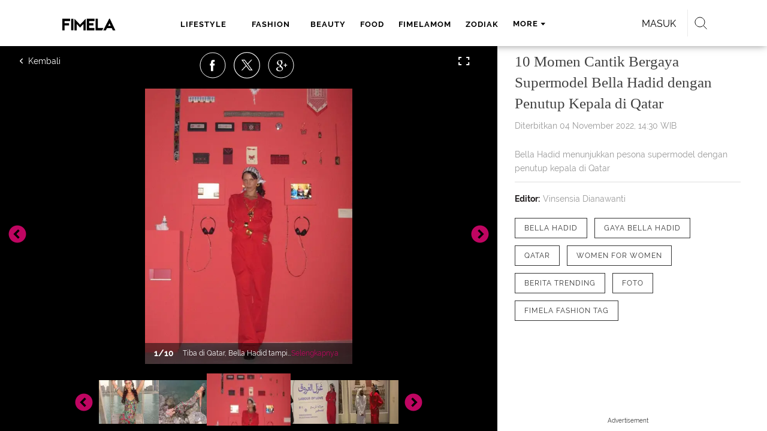

--- FILE ---
content_type: text/html; charset=UTF-8
request_url: https://www.fimela.com/photo/read/5116160/10-momen-cantik-bergaya-supermodel-bella-hadid-dengan-penutup-kepala-di-qatar
body_size: 54633
content:
<!DOCTYPE html><html lang="id"><head><title>10 Momen Cantik Bergaya Supermodel Bella Hadid dengan Penutup Kepala di Qatar</title><meta charset="utf-8"><meta name="viewport" content="width=1040"><meta name="adx:sections" content="photo/fashion"><meta name="title" content="10 Momen Cantik Bergaya Supermodel Bella Hadid dengan Penutup Kepala di Qatar"><meta name="description" content="Bella Hadid menunjukkan pesona supermodel dengan penutup kepala di Qatar"><meta name="keywords" content="Bella Hadid, Gaya Bella Hadid, Qatar, Women for Women, Berita Trending, Foto, Fimela Fashion Tag"><meta name="robots" content="index,follow">
<meta name="googlebot" content="index,follow">
<meta name="googlebot-news" content="index,follow">
<meta content="Fimela.com" name="author">
<meta content="id" name="language">
<meta content="id" name="geo.country">
<meta content="Indonesia" name="geo.placename">
<meta content="id" name="geo.country">
<meta http-equiv="content-language" content="In-Id">
<meta name="ahrefs-site-verification" content="f0fc43bd1544ebba3e78fc1e77762d498b5372669d65bdbcf5752af599a5d05b">
<meta name="p:domain_verify" content="fa983d7ffdf5d258555a855fa9e739a5">
<meta name="facebook-domain-verification" content="usnxus1dagqn9yoc854wl9m98yw6x9">
<meta name="p:domain_verify" content="7df1dc04403decc5acb2bad1f9671fbd">
<meta property="fb:pages" content="152873974738167">
<meta property="article:published_time" content="2022-11-04T14:30:00+07:00">
<link rel="preconnect" href="https://securepubads.g.doubleclick.net">
<meta name="robots" content="max-image-preview:large"><meta property="og:site_name" content="fimela.com"><meta property="og:url" content="https://www.fimela.com/photo/read/5116160/10-momen-cantik-bergaya-supermodel-bella-hadid-dengan-penutup-kepala-di-qatar"><meta property="og:title" content="10 Momen Cantik Bergaya Supermodel Bella Hadid dengan Penutup Kepala di Qatar"><meta property="og:description" content="Bella Hadid menunjukkan pesona supermodel dengan penutup kepala di Qatar"><meta property="article:modified_time" content="2022-11-04T14:30:00+07:00"><meta property="og:updated_time" content="2022-11-04T14:30:00+07:00"><meta property="fb:app_id" content="470143334138991"><meta property="og:type" content="article"><meta property="og:image" content="https://cdn0-production-images-kly.akamaized.net/jrwM9SiVgWL0jt1S_3C8_55jYlQ=/1200x675/smart/filters:quality(75):strip_icc():format(jpeg)/kly-media-production/medias/4214354/original/097626900_1667533986-Snapinsta.app_312830978_2370167833151586_149981826393521586_n.jpg"><meta name="twitter:card" content="summary_large_image"><meta name="twitter:site" content="@FIMELAdotcom"><meta name="twitter:creator" content="@FIMELAdotcom"><meta name="twitter:title" content="10 Momen Cantik Bergaya Supermodel Bella Hadid dengan Penutup Kepala di Qatar"><meta name="twitter:description" content="Bella Hadid menunjukkan pesona supermodel dengan penutup kepala di Qatar"><meta name="twitter:image" content="https://cdn0-production-images-kly.akamaized.net/jrwM9SiVgWL0jt1S_3C8_55jYlQ=/1200x675/smart/filters:quality(75):strip_icc():format(jpeg)/kly-media-production/medias/4214354/original/097626900_1667533986-Snapinsta.app_312830978_2370167833151586_149981826393521586_n.jpg"><meta name="twitter:domain" content="fimela.com"><meta name="twitter:url" content="https://www.fimela.com/photo/read/5116160/10-momen-cantik-bergaya-supermodel-bella-hadid-dengan-penutup-kepala-di-qatar"><script>window.adblockExists=true;</script><script defer async src="https://cdn-production-assets-kly.akamaized.net/builds/advertisement.df330292.js"></script><link rel="dns-prefetch" href="//cdn0-production-assets-kly.akamaized.net"><link rel="dns-prefetch" href="//cdn1-production-assets-kly.akamaized.net"><link rel="dns-prefetch" href="//cdn0-production-images-kly.akamaized.net"><link rel="dns-prefetch" href="//cdn1-production-images-kly.akamaized.net"><link rel="dns-prefetch" href="//cdn-a.production.vidio.static6.com"><link rel="alternate" type="application/rss+xml" href="https://feed.fimela.com/rss/photo/fashion" data-cache-key="https_fimela.com:bump:xhp_ui__rss_discover:b5e35bce15b0006841fd87a018e73c2b:1122" data-cache-ttl="5" data-component-name="ui:rss-discover"><link rel="alternate" type="application/rss+xml" href="https://feed.fimela.com/rss/photo"><link rel="alternate" type="application/rss+xml" href="https://feed.fimela.com/rss/lifestyle"><link rel="alternate" type="application/rss+xml" href="https://feed.fimela.com/rss/fashion"><link rel="alternate" type="application/rss+xml" href="https://feed.fimela.com/rss/beauty"><link rel="alternate" type="application/rss+xml" href="https://feed.fimela.com/rss/food"><link rel="alternate" type="application/rss+xml" href="https://feed.fimela.com/rss/fimelamom"><link rel="alternate" type="application/rss+xml" href="https://feed.fimela.com/rss/info"><link rel="alternate" type="application/rss+xml" href="https://feed.fimela.com/rss/entertainment"><link rel="alternate" type="application/rss+xml" href="https://feed.fimela.com/rss/relationship"><link rel="alternate" type="application/rss+xml" href="https://feed.fimela.com/rss/video"><link rel="alternate" type="application/rss+xml" href="https://feed.fimela.com/rss/health"><link rel="alternate" type="application/rss+xml" href="https://feed.fimela.com/rss/fimelahood"><link rel="canonical" href="https://www.fimela.com/photo/read/5116160/10-momen-cantik-bergaya-supermodel-bella-hadid-dengan-penutup-kepala-di-qatar"><link rel="alternate" media="only screen and (max-width: 640px)" href="https://m.fimela.com/photo/read/5116160/10-momen-cantik-bergaya-supermodel-bella-hadid-dengan-penutup-kepala-di-qatar"><link rel="amphtml" href="https://www.fimela.com/amp/5116160/10-momen-cantik-bergaya-supermodel-bella-hadid-dengan-penutup-kepala-di-qatar" data-component-name="amp:html:link"><link rel="apple-touch-icon" sizes="57x57" href="https://cdn-production-assets-kly.akamaized.net/assets/images/fimela/favicons/apple-icon-57x57.png"><link rel="apple-touch-icon" sizes="60x60" href="https://cdn-production-assets-kly.akamaized.net/assets/images/fimela/favicons/apple-icon-60x60.png"><link rel="apple-touch-icon" sizes="72x72" href="https://cdn-production-assets-kly.akamaized.net/assets/images/fimela/favicons/apple-icon-72x72.png"><link rel="apple-touch-icon" sizes="76x76" href="https://cdn-production-assets-kly.akamaized.net/assets/images/fimela/favicons/apple-icon-76x76.png"><link rel="apple-touch-icon" sizes="114x114" href="https://cdn-production-assets-kly.akamaized.net/assets/images/fimela/favicons/apple-icon-114x114.png"><link rel="apple-touch-icon" sizes="120x120" href="https://cdn-production-assets-kly.akamaized.net/assets/images/fimela/favicons/apple-icon-120x120.png"><link rel="apple-touch-icon" sizes="144x144" href="https://cdn-production-assets-kly.akamaized.net/assets/images/fimela/favicons/apple-icon-144x144.png"><link rel="apple-touch-icon" sizes="152x152" href="https://cdn-production-assets-kly.akamaized.net/assets/images/fimela/favicons/apple-icon-152x152.png"><link rel="apple-touch-icon" sizes="180x180" href="https://cdn-production-assets-kly.akamaized.net/assets/images/fimela/favicons/apple-icon-180x180.png"><link rel="icon" type="image/png" href="https://cdn-production-assets-kly.akamaized.net/assets/images/fimela/favicons/favicon-32x32.png" sizes="32x32"><link rel="icon" type="image/png" href="https://cdn-production-assets-kly.akamaized.net/assets/images/fimela/favicons/android-chrome-192x192.png" sizes="192x192"><link rel="icon" type="image/png" href="https://cdn-production-assets-kly.akamaized.net/assets/images/fimela/favicons/favicon-96x96.png" sizes="96x96"><link rel="icon" type="image/png" href="https://cdn-production-assets-kly.akamaized.net/assets/images/fimela/favicons/favicon-16x16.png" sizes="16x16"><link rel="manifest" href="https://cdn-production-assets-kly.akamaized.net/assets/images/fimela/favicons/manifest.json"><link rel="shortcut icon" href="https://cdn-production-assets-kly.akamaized.net/assets/images/fimela/favicons/favicon.ico"><meta name="msapplication-TileColor" content="#da532c"><meta name="msapplication-TileImage" content="https://cdn-production-assets-kly.akamaized.net/assets/images/fimela/favicons/ms-icon-144x144.png"><meta name="msapplication-config" content="https://cdn-production-assets-kly.akamaized.net/assets/images/fimela/favicons/browserconfig.xml"><meta name="theme-color" content="#ffffff"><link rel="stylesheet" type="text/css" href="https://cdn-production-assets-kly.akamaized.net/builds/fimela.ced5e16a.css" /><link rel="preload" as="style" onload="this.onload=null;this.rel='stylesheet'" id="custom-style" type="text/css" href="https://cdn-production-assets-kly.akamaized.net/custom_scripts/20260122142709.desktop.fimela.css" /><noscript><link rel="stylesheet" href="https://cdn-production-assets-kly.akamaized.net/custom_scripts/20260122142709.desktop.fimela.css" id="custom-style"></noscript><script>function ready(fn) {if (document.readyState != 'loading'){fn();} else {document.addEventListener('DOMContentLoaded', fn);}}</script><script src="https://ajax.googleapis.com/ajax/libs/jquery/2.1.0/jquery.min.js"></script><script type="text/javascript" data-component-name="script:local-jquery">window.jQuery || document.write("<script src='https://www.fimela.com/assets/javascripts/vendor/jquery.min.js'><\/script>"); </script><script>window.dataLayer = window.dataLayer || [];</script><script type="text/javascript">var liputan6_id_site_id = "7";
var liputan6_id_client_id = "6";
var liputan6_id_client_token = "a87fc8f4e9a33eb95d1419541734fc4b";</script><script>(function(w,d,s,l,i){w[l]=w[l]||[];w[l].push({'gtm.start':
new Date().getTime(),event:'gtm.js'});var f=d.getElementsByTagName(s)[0],
j=d.createElement(s),dl=l!='dataLayer'?'&l='+l:'';j.async=true;j.src=
'https://www.googletagmanager.com/gtm.js?id='+i+dl;f.parentNode.insertBefore(j,f);
})(window,document,'script','dataLayer','GTM-PDJLBKS');</script><!--[if lte IE 8]><script   type="text/javascript" src="https://cdn-production-assets-kly.akamaized.net/builds/html5shiv.8d229fe9.js"></script><![endif]--><script type="text/javascript"> window.kmklabs = {};  window.kmklabs.env = 'production';  window.kmklabs.baseAssetsUrl = 'https://cdn-production-assets-kly.akamaized.net/assets';  window.kmklabs.gtm = {"articleId":5116160,"articleTitle":"10-momen-cantik-bergaya-supermodel-bella-hadid-dengan-penutup-kepala-di-qatar","category":"article","editors":"Vinsensia Dianawanti","editorialType":"editorial","embedVideo":"no","pageTitle":"10 Momen Cantik Bergaya Supermodel Bella Hadid Dengan Penutup Kepala Di Qatar - Photo Fimela.com","publicationDate":"2022-11-04","publicationTime":"14:30:00","subCategory":"fashion","subSubCategory":"","tag":"Bella Hadid|Gaya Bella Hadid|Qatar|Women for Women|Berita Trending|Foto|Fimela Fashion Tag","authors":{"type":"photographer","names":"Fimela.com"},"numberOfWords":212,"enabled":true,"log":false,"imageCreation":false,"type":"photoObjectLoader","videos":[],"photos":{"photo_1":{"photo_id":4214354,"create_date":"04-11-2022","photographer":"Fimela.com","photo_type":"photo_gallery"},"photo_2":{"photo_id":4214355,"create_date":"04-11-2022","photographer":"Fimela.com","photo_type":"photo_gallery"},"photo_3":{"photo_id":4214356,"create_date":"04-11-2022","photographer":"Fimela.com","photo_type":"photo_gallery"},"photo_4":{"photo_id":4214357,"create_date":"04-11-2022","photographer":"Fimela.com","photo_type":"photo_gallery"},"photo_5":{"photo_id":4214358,"create_date":"04-11-2022","photographer":"Fimela.com","photo_type":"photo_gallery"},"photo_6":{"photo_id":4214359,"create_date":"04-11-2022","photographer":"Fimela.com","photo_type":"photo_gallery"},"photo_7":{"photo_id":4214360,"create_date":"04-11-2022","photographer":"Fimela.com","photo_type":"photo_gallery"},"photo_8":{"photo_id":4214361,"create_date":"04-11-2022","photographer":"Fimela.com","photo_type":"photo_gallery"},"photo_9":{"photo_id":4214362,"create_date":"04-11-2022","photographer":"Fimela.com","photo_type":"photo_gallery"},"photo_10":{"photo_id":4214363,"create_date":"04-11-2022","photographer":"Fimela.com","photo_type":"photo_gallery"}},"partner":"","isSEO":false,"reporters":"","photographers":"Fimela.com","isLiveReport":false,"liveReportTag":"","brand":"","videoSource":"","content_ai":0,"isTableOfContent":false,"nais_creator":"","isArticleReference":false,"team_id":"","special_content_id":"","isFeature":false};  window.kmklabs.visitor = {"publicationDate":"2022-11-04","publicationTime":"14:30:00","tag":["bella hadid","gaya bella hadid","qatar","women for women","berita trending","foto","fimela fashion tag"],"subCategory":"fashion","subSubCategory":"","type":"PhotoGallery","pageType":"ReadPage","age":"","gender":"","title":"10-momen-cantik-bergaya-supermodel-bella-hadid-dengan-penutup-kepala-di-qatar","platform":"Desktop","site":"fimela","isAdultContent":false};  window.kmklabs.platform = 'Desktop';  window.kmklabs.pageType = 'ReadPage';  window.kmklabs.channel = {"id":1021,"name":"Photo","full_slug":"photo"};  window.kmklabs.listSubChannel = [{"name":"FimelaMom","slug":"fimelamom"},{"name":"Entertainment","slug":"entertainment"},{"name":"Lifestyle","slug":"lifestyle"},{"name":"Fashion","slug":"fashion"},{"name":"Beauty","slug":"beauty"},{"name":"FimelaHood","slug":"fimelahood"},{"name":"Citra Goes 2 Japan","slug":"citra-goes-2-japan"},{"name":"Fimela Flash","slug":"fimela-flash"},{"name":"Parenting","slug":"parenting"},{"name":"Info","slug":"info"},{"name":"Food","slug":"food"},{"name":"Relationship","slug":"relationship"},{"name":"Health","slug":"health"},{"name":"Photo","slug":"photo"}];  window.kmklabs.category = {"id":1122,"name":"Fashion","full_slug":"photo\/fashion"};  window.kmklabs.article = {"id":5116160,"title":"10 Momen Cantik Bergaya Supermodel Bella Hadid dengan Penutup Kepala di Qatar","type":"PhotoGallery","shortDescription":"Bella Hadid menunjukkan pesona supermodel dengan penutup kepala di Qatar","keywords":"Bella Hadid,Gaya Bella Hadid,Qatar,Women for Women,Berita Trending,Foto,Fimela Fashion Tag","isAdvertorial":false,"isMultipage":true,"isAdultContent":false,"isDisableinteractions":false,"verifyAge":false,"publishDate":"2022-11-04 14:30:00","main_keyword":""};  window.kmklabs.site = 'fimela';  window.kmklabs.dmpSegments = {"tw019h508":["lifestyle relationship \/ personality"],"tzh1jktow":["lifestyle relationship \/ relationship \/ love"],"tzlytf64c":["lifestyle relationship \/ food \/ culinary","lifestyle relationship \/ food \/ recipe"],"tzlz95r0n":["lifestyle relationship \/ food \/ tips","lifestyle relationship \/ sexuality \/ tips"],"tsais9e6x":["fashion style"],"tzl02g0bl":["beauty health"],"tsahjm7yw":["news entertainment \/ celebrity"]}; window.kmklabs.multiplePageCount = 10; window.kmklabs.tag = {"is_topic":false,"name":"Bella Hadid|Gaya Bella Hadid|Qatar|Women for Women|Berita Trending|Foto|Fimela Fashion Tag","slug":"bella-hadid|gaya-bella-hadid|qatar|women-for-women|berita-trending|foto|fimela-fashion-tag","topic_type":""}; window.gaPrefix = "ReadPage::Photo";
 window.kmklabs.toggle = {"disableVirtualpvPhoto":false,"lip6DelayPaging":false,"checkDuplicateCms":false,"cmsCheckAllTag":false,"lip6NoPageLoad":true,"disableVirtualPVFimela":true,"editorForMediaDescription":true,"updateGaLiputan":true,"parameterURL":true,"parameterURLIndex":false,"adminOtosiaSubdomain":false,"multipleAISource":true,"newLiveReport":true,"autoSaveArticle":true,"newRuleRatingRecipe":false,"liputan62025Theme":true,"liputan62025ThemeByParam":false,"enableSmartSearch":false,"seamlessPaging":true,"pagination2Page":true}; </script><script defer  type="text/javascript" src="https://cdn-production-assets-kly.akamaized.net/builds/gtm.583b16ef.js"></script><link rel="manifest" href="https://cdn-production-assets-kly.akamaized.net//manifest.json" /><script src="https://cdn.onesignal.com/sdks/OneSignalSDK.js" async defer></script>
            <script>
            oneSignalInitialized = false;
            window.addEventListener("load", function() {
                if (!$ || !$.fn || !$.fn.scroll){return;};
                $(window).scroll(function() {
                    if (oneSignalInitialized) {return;};
                    oneSignalInitialized = true;
                    var OneSignal = window.OneSignal || [];
                        OneSignal.push(function() {
                            OneSignal.init({
                            appId: "ead0809f-f804-40f0-b207-30e7b25b6e6c",
                        });
                    });
                });
            });
            </script><script type="text/javascript">window.kmklabs.related_system = 'tag';
document.addEventListener("DOMContentLoaded", function(){
    if (window.window.screen.availWidth < 1020) {
        document.querySelector('html').style.minWidth = 'unset';
        document.querySelector('body').style.minWidth = 'unset';
    }
});
</script>
<style>
#div-gpt-ad-fimela-billboard-oop,
.article-ad.article-ad_ad-lb,
.channel-ad.channel-ad_ad-lb
#div-gpt-ad-sc-paging-placeholder {
    background-color: #FFFFFF;
}
#div-gpt-ad-fimela-billboard-oop {
    min-height: 200px;
    min-width: 980px;
}
#div-gpt-ad-fimela-lb-1 {
    margin: 40px auto 0 auto;
    background-color: #FFFFFF;
    min-height: 250px;
    min-width: 970px;
    display: flex;
}
.channel-ad.channel-ad_ad-lb,
.article-ad.article-ad_ad-lb {
    min-height: 90px;
    min-width: 970px;
}
div#div-gpt-ad-sc-placeholder,
div#div-gpt-ad-sc2-placeholder,
div#div-gpt-ad-sc-paging-placeholder {
    min-width: 270px;
}

html > body {
    padding-top: 5px !important;
}

.category-fimelamom a.navbar--top--logo__link {
    height: 75px;
}

.category-fimelamom img.navbar--top--logo__image {
    width: 438px;
    height: auto;
}
</style>
<script>; window.gaSendEvent = function(event, category, action, label, fieldsObject) {
    window.ga && window.ga('kmkGATracker.send', 'event', category, action, label, fieldsObject);
}; window.clickEvent = function (category, action, label){
    window.ga && window.ga('kmkGATracker.send','event', category, action, label);
}; </script><style>
    div.advertisement-placeholder {
        text-align: center;
        padding-bottom: 20px;
        display: flex;
        flex-direction: column;
        justify-content: center;
    }
    div.advertisement-text p {
        margin: 0;
        font-family: Open Sans;
        font-style: normal;
        font-weight: normal;
        font-size: 10px;
        line-height: 20px;
        color: #999999;
    }
    div.advertisement-banner {
        margin: 0px auto;
    }
    div#div-gpt-ad-sc-placeholder, div#div-gpt-ad-sc2-placeholder, div#div-gpt-ad-sc-paging-placeholder {
        min-height: 270px;
    }
    div#div-gpt-ad-hp-placeholder, div#div-gpt-ad-hp2-placeholder {
        min-height: 620px;
    }
    div#div-gpt-ad-contextual-placeholder {
        min-height: 550px;
    }
    div#div-gpt-ad-sc-placeholder div.advertisement-banner, div#div-gpt-ad-sc2-placeholder div.advertisement-banner {
        margin: 0px auto;
    }
    div#div-gpt-ad-mgid-inarticle-placeholder{
        background: #F5F5F5;
        padding-bottom: unset !important;
        min-height: 225px;
    }
    div#div-gpt-ad-mgid-underarticle-placeholder{
        background: #F5F5F5;
        padding-bottom: unset !important;
        min-height: 480px;
    }
</style></head><body class="articles show category-photo immersive"><noscript><iframe src="https://www.googletagmanager.com/ns.html?id=GTM-PDJLBKS" height="0" width="0" style="display:none;visibility:hidden"></iframe></noscript><!-- temporary make this to xbt block, cause there still no asset for popup in clickdoctor --><div class="authentication--popup" data-component-name="desktop:authentication:popup"><div class="authentication--popup__background"></div><div class="authentication--popup__content"><div class="authentication--popup__header">Sukses</div><div class="authentication--popup__image"></div><p class="authentication--popup__info"></p><div class="authentication--popup__close" id="popup-close"><i class="i-close-login"></i></div></div></div><header class="photo-slim-header" role="banner"><div class="navbar--menu-slim" role="menu" data-cache-key="https_fimela.com:bump:xhp_desktop__navbar__menu_slim:391c12f178aac9b937682daa5b91e63e:4:App\Publishing\Lib\Collections\Categories\Navigation:fimela::94128f136c92f00f9c07709d6e40b140:cat_id#1122" data-cache-ttl="120" data-component-name="desktop:navbar:menu-slim"><div class="navbar--menu-slim__wrapper"><div class="navbar--menu-slim__list-wrapper js-parent-more-menu"><ul class="navbar--menu-slim__list js-more-menu js-top-nav-list"><li class="navbar--menu-slim--item navbar--menu-slim--item_logo-slim"><a class="navbar--menu-slim--item__link navbar--menu-slim--item__link_logo-slim js-navbar-item-slim-link" href="https://www.fimela.com" title="home"><i class="i-logo-slim navbar--menu-slim__logo-slim"></i></a></li><li class="fimela--header--menu__item"><a class="ui--a lifestyle fimela--header--menu__link" href="/lifestyle" title="lifestyle">lifestyle</a></li><li class="fimela--header--menu__item"><a class="ui--a fashion fimela--header--menu__link" href="/fashion" title="fashion">fashion</a></li><li class="fimela--header--menu__item"><a class="ui--a beauty fimela--header--menu__link" href="/beauty" title="beauty">beauty</a></li><li class="fimela--header--menu__item"><a class="ui--a food fimela--header--menu__link" href="/food" title="food">food</a></li><li class="fimela--header--menu__item"><a class="ui--a fimelamom fimela--header--menu__link" href="/fimelamom" title="fimelamom">fimelamom</a></li><li class="fimela--header--menu__item"><a class="ui--a info fimela--header--menu__link" href="/info" title="info">info</a></li><li class="fimela--header--menu__item"><span>More</span><i class="fimela--header--menu__icon_fimela i-arrow-dropdown"></i><ul class="dropdown-menu fimela--header--menu__more_sub_menu" role="menu"><li class="fimela--header--menu__item__more_sub_menu"><a href="/entertainment" class="Entertainment fimela--header--menu__item__more_link_sub_menu" title="Entertainment">Entertainment</a></li><li class="fimela--header--menu__item__more_sub_menu"><a href="/relationship" class="Relationship fimela--header--menu__item__more_link_sub_menu" title="Relationship">Relationship</a></li><li class="fimela--header--menu__item__more_sub_menu"><a href="/photo" class="Photo fimela--header--menu__item__more_link_sub_menu" title="Photo">Photo</a></li><li class="fimela--header--menu__item__more_sub_menu"><a href="/video" class="Video fimela--header--menu__item__more_link_sub_menu" title="Video">Video</a></li><li class="fimela--header--menu__item__more_sub_menu"><a href="/health" class="Health fimela--header--menu__item__more_link_sub_menu" title="Health">Health</a></li><li class="fimela--header--menu__item__more_sub_menu"><a href="/fimelahood" class="FimelaHood fimela--header--menu__item__more_link_sub_menu" title="FimelaHood">FimelaHood</a></li></ul></li></ul></div><div class="navbar--menu-slim--right" data-component="desktop:navbar:menu-slim:right" data-component-name="desktop:navbar:menu-slim:right"><div class="fimela--header--search" data-component="desktop:fimela:header:search" data-component-name="desktop:fimela:header:search"><div class="fimela--header--search__login" id="user-menu-container" data-login-url="https://www.liputan6.id/login/application?client_id=4&amp;client_secret=78ba6e06431d9b58194e4c63627db5b0&amp;thirdparty=1&amp;redirect=https%3A%2F%2Fwww.fimela.com%2Fauth%2Fyouniverse%2Fsuccess"></div><div class="fimela--header--search__main js-fimela-search"><i class="fimela--header--search__icon i-search"></i><span class="fimela--header--search__text">search</span></div><div class="fimela--header--search__close js-fimela-search-close"><i class="fimela--header--search__close-icon i-close-search"></i></div></div><div class="fimela--header--form-search js-fimela-form-search" data-component-name="desktop:fimela:header:form-search"><form action="/search" class="fimela--header--form-search__main"><input type="text" name="q" class="fimela--header--form-search__input js-fimela-search-input" placeholder="Search Here..."></form><div class="fimela--header--form-search__block-area"></div></div></div></div></div></header><div class="read-page-upper" data-cache-key="https_fimela.com:bump:xhp_desktop__read_page__read_page_upper:e79b76d7f4eef6524087a6254eb2e23f:PhotoGallery#5116160_1667533991:new_style:image_delayed" data-cache-ttl="120" data-component-name="desktop:read-page:read-page-upper"><div class="photo-container"><div class="photo-container__gallery"><div class="read-page--photo-tag--top" data-component="desktop:read-page:photo-tag:top" data-component-name="desktop:read-page:photo-tag:top"><div class="read-page--photo-tag--top__buttons left"><a title="Kembali" class="read-page--photo-tag--top__buttons-icons read-page--photo-tag--top__buttons-back" href="https://www.fimela.com/photo"><i class="i-left-arrow-circle"></i><span></span></a></div><div class="read-page--photo-tag--social-share" data-component-name="desktop:read-page:photo-tag:social-share"><ul class="read-page--photo-tag--social-share__list"><li class="read-page--photo-tag--social-share__list-item" data-position="facebook"><a class="read-page--photo-tag--social-share__link read-page--photo-tag--social-share__link_facebook js-photo-tag--social-share" href="https://www.facebook.com/sharer/sharer.php?u=https://www.fimela.com/photo/read/5116160/10-momen-cantik-bergaya-supermodel-bella-hadid-dengan-penutup-kepala-di-qatar%3Fpage%3D1%26utm_source%3DDesktop%26utm_medium%3Dfacebook%26utm_campaign%3Dshare" data-popup-share="" rel="nofollow"><i class="read-page--photo-tag--social-share__icon i-photo-facebook"></i></a></li><li class="read-page--photo-tag--social-share__list-item" data-position="twitter"><a class="read-page--photo-tag--social-share__link read-page--photo-tag--social-share__link_twitter js-photo-tag--social-share" href="https://twitter.com/intent/tweet?text=https://www.fimela.com/photo/read/5116160/10-momen-cantik-bergaya-supermodel-bella-hadid-dengan-penutup-kepala-di-qatar%3Fpage%3D1%26utm_source%3DDesktop%26utm_medium%3Dtwitter%26utm_campaign%3Dshare" data-popup-share="" rel="nofollow"><i class="read-page--photo-tag--social-share__icon i-photo-twitter"></i></a></li><li class="read-page--photo-tag--social-share__list-item" data-position="google-plus"><a class="read-page--photo-tag--social-share__link read-page--photo-tag--social-share__link_google-plus js-photo-tag--social-share" href="https://plus.google.com/share?url=https://www.fimela.com/photo/read/5116160/10-momen-cantik-bergaya-supermodel-bella-hadid-dengan-penutup-kepala-di-qatar%3Fpage%3D1%26utm_source%3DDesktop%26utm_medium%3Dgoogle%26utm_campaign%3Dshare" data-popup-share="" rel="nofollow"><i class="read-page--photo-tag--social-share__icon i-photo-gplus"></i></a></li><li class="read-page--photo-tag--social-share__list-item" data-position="email"><a class="read-page--photo-tag--social-share__link read-page--photo-tag--social-share__link_email" href="mailto:?to=&amp;subject=%5BFIMELA%5D%2010%20Momen%20Cantik%20Bergaya%20Supermodel%20Bella%20Hadid%20dengan%20Penutup%20Kepala%20di%20Qatar&amp;body=https%3A%2F%2Fwww.fimela.com%2Fphoto%2Fread%2F5116160%2F10-momen-cantik-bergaya-supermodel-bella-hadid-dengan-penutup-kepala-di-qatar%3Fpage%3D1%26utm_source%3DDesktop%26utm_medium%3Dmail%26utm_campaign%3Dshare" rel="nofollow"><i class="read-page--photo-tag--social-share__icon i-photo-email"></i></a></li><li class="read-page--photo-tag--social-share__list-item" data-position="copy-link"><a class="read-page--photo-tag--social-share__link js-copy-link" href="https://www.fimela.com/photo/read/5116160/10-momen-cantik-bergaya-supermodel-bella-hadid-dengan-penutup-kepala-di-qatar?page=1&amp;utm_source=Desktop&amp;utm_medium=copy_link&amp;utm_campaign=share" rel="nofollow"><i class="read-page--photo-tag--social-share__icon i-photo-copy-link"></i></a></li></ul></div><div class="read-page--photo-tag--top__buttons right"><a title="Fullscreen" class="read-page--photo-tag--top__buttons-icons read-page--photo-tag--top__buttons-fullscreen"></a></div></div><div class="read-page--photo-tag--slider" data-component="desktop:read-page:photo-tag:slider" data-component-name="desktop:read-page:photo-tag:slider"><div class="read-page--photo-tag--slider__top js-top-slider"><figure class="read-page--photo-tag--slider__top__item read-page--photo-tag--slider__top__item_portrait " id="gallery-image-4214354" data-image="https://cdn0-production-images-kly.akamaized.net/7q3o5QL9x7lwLy1sTlG-cXXVGbk=/535x710/smart/filters:quality(75):strip_icc():format(webp)/kly-media-production/medias/4214354/original/097626900_1667533986-Snapinsta.app_312830978_2370167833151586_149981826393521586_n.jpg" data-description="Tiba di Qatar, Bella Hadid tampil dengan outfit bernuansa merah. Tujuan pertama Bella Hadid adalah mengunjungi pameran Palestine yang ada di Doha [instagram/bellahadid]" data-title="10 Momen Cantik Bergaya Supermodel Bella Hadid dengan Penutup Kepala di Qatar" data-portrait="true" data-share-url="https://www.fimela.com/photo/read/5116160/10-momen-cantik-bergaya-supermodel-bella-hadid-dengan-penutup-kepala-di-qatar?photo=4214354" data-photo-id="?photo=4214354" data-copy-link-url="https://www.fimela.com/photo/read/5116160/10-momen-cantik-bergaya-supermodel-bella-hadid-dengan-penutup-kepala-di-qatar" data-page="1"><div class="read-page--photo-tag--slider__top__item__wrapper"><picture class="read-page--photo-tag--slider__picture"><img src="https://cdn0-production-images-kly.akamaized.net/7q3o5QL9x7lwLy1sTlG-cXXVGbk=/535x710/smart/filters:quality(75):strip_icc():format(webp)/kly-media-production/medias/4214354/original/097626900_1667533986-Snapinsta.app_312830978_2370167833151586_149981826393521586_n.jpg" width="535" height="710" alt="Tiba di Qatar, Bella Hadid tampil dengan outfit bernuansa merah. Tujuan pertama Bella Hadid adalah mengunjungi pameran Palestine yang ada di Doha [instagram/bellahadid]" class="read-page--photo-tag--slider__picture-img" data-width="535" data-height="710" data-template-var="image"></picture><div class="read-page--photo-tag--slider__top__item__desc"><div class="read-page--photo-tag--slider__top__item__page"><span class="js-page-number">1</span><span class="js-page-divider">/</span><span class="js-page-total">10</span></div><p class="read-page--photo-tag--slider__top__item__caption">Tiba di Qatar, Bella Hadid tampil dengan outfit bernuansa merah. Tujuan pertama Bella Hadid adalah mengunjungi pameran Palestine yang ada di Doha [instagram/bellahadid]</p><div class="read-page--photo-tag--slider__top__item__readmore"><a href="javascript:void(0)">Selengkapnya</a></div></div></div><div class="read-page--photo-tag--slider__top__item__overlay js-photo-tag-overlay"></div></figure><figure class="read-page--photo-tag--slider__top__item read-page--photo-tag--slider__top__item_portrait slick-slide" id="gallery-image-4214355" data-image="https://cdn0-production-images-kly.akamaized.net/9a4sDr8t_v2doh30xBHDyKWrklw=/535x710/smart/filters:quality(75):strip_icc():format(webp)/kly-media-production/medias/4214355/original/006099800_1667533987-Snapinsta.app_312585835_518547413113771_1528485393025381851_n.jpg" data-description="Mengenakan Engineer Suit, Bella Hadid tampil menggabungkan gaya maskulin dan feminin. Outfit ini dipadukan dengan aksesori gelang dan cincin dan mules heels berwarna hitam. [instagram/bellahadid]" data-title="10 Momen Cantik Bergaya Supermodel Bella Hadid dengan Penutup Kepala di Qatar" data-portrait="true" data-share-url="https://www.fimela.com/photo/read/5116160/10-momen-cantik-bergaya-supermodel-bella-hadid-dengan-penutup-kepala-di-qatar?photo=4214355" data-photo-id="?photo=4214355" data-copy-link-url="https://www.fimela.com/photo/read/5116160/10-momen-cantik-bergaya-supermodel-bella-hadid-dengan-penutup-kepala-di-qatar" data-page="2"><div class="read-page--photo-tag--slider__top__item__wrapper"><picture class="read-page--photo-tag--slider__picture"><img src="https://cdn-production-assets-kly.akamaized.net/assets/images/blank.png" width="535" height="710" data-src="https://cdn0-production-images-kly.akamaized.net/9a4sDr8t_v2doh30xBHDyKWrklw=/535x710/smart/filters:quality(75):strip_icc():format(webp)/kly-media-production/medias/4214355/original/006099800_1667533987-Snapinsta.app_312585835_518547413113771_1528485393025381851_n.jpg" data-width="535" data-height="710" data-high-dpi="https://cdn0-production-images-kly.akamaized.net/t_E1OdM3L8nSbVSKfOzzJ1zUQ8w=/1070x1420/smart/filters:quality(75):strip_icc():format(webp)/kly-media-production/medias/4214355/original/006099800_1667533987-Snapinsta.app_312585835_518547413113771_1528485393025381851_n.jpg" alt="Mengenakan Engineer Suit, Bella Hadid tampil menggabungkan gaya maskulin dan feminin. Outfit ini dipadukan dengan aksesori gelang dan cincin dan mules heels berwarna hitam. [instagram/bellahadid]" class="js-lazyload read-page--photo-tag--slider__picture-lazyload wide-image" data-template-var="image"></picture><div class="read-page--photo-tag--slider__top__item__desc"><div class="read-page--photo-tag--slider__top__item__page"><span class="js-page-number">1</span><span class="js-page-divider">/</span><span class="js-page-total">10</span></div><p class="read-page--photo-tag--slider__top__item__caption">Mengenakan Engineer Suit, Bella Hadid tampil menggabungkan gaya maskulin dan feminin. Outfit ini dipadukan dengan aksesori gelang dan cincin dan mules heels berwarna hitam. [instagram/bellahadid]</p><div class="read-page--photo-tag--slider__top__item__readmore"><a href="javascript:void(0)">Selengkapnya</a></div></div></div><div class="read-page--photo-tag--slider__top__item__overlay js-photo-tag-overlay"></div></figure><figure class="read-page--photo-tag--slider__top__item read-page--photo-tag--slider__top__item_portrait slick-slide" id="gallery-image-4214356" data-image="https://cdn1-production-images-kly.akamaized.net/mntkmPw9WNyfCpqGLMyNsfGcx5k=/535x710/smart/filters:quality(75):strip_icc():format(webp)/kly-media-production/medias/4214356/original/013651000_1667533987-Snapinsta.app_306213546_1763712237345033_4181995132476795116_n.jpg" data-description="Bella Hadid melengkapi penampilannya dengan penutup kepala kain sorban berwarna putih. [instagram/bellahadid]" data-title="10 Momen Cantik Bergaya Supermodel Bella Hadid dengan Penutup Kepala di Qatar" data-portrait="true" data-share-url="https://www.fimela.com/photo/read/5116160/10-momen-cantik-bergaya-supermodel-bella-hadid-dengan-penutup-kepala-di-qatar?photo=4214356" data-photo-id="?photo=4214356" data-copy-link-url="https://www.fimela.com/photo/read/5116160/10-momen-cantik-bergaya-supermodel-bella-hadid-dengan-penutup-kepala-di-qatar" data-page="3"><div class="read-page--photo-tag--slider__top__item__wrapper"><picture class="read-page--photo-tag--slider__picture"><img src="https://cdn-production-assets-kly.akamaized.net/assets/images/blank.png" width="535" height="710" data-src="https://cdn1-production-images-kly.akamaized.net/mntkmPw9WNyfCpqGLMyNsfGcx5k=/535x710/smart/filters:quality(75):strip_icc():format(webp)/kly-media-production/medias/4214356/original/013651000_1667533987-Snapinsta.app_306213546_1763712237345033_4181995132476795116_n.jpg" data-width="535" data-height="710" data-high-dpi="https://cdn1-production-images-kly.akamaized.net/XHE070flhXbZg9KRXn3Ca8cefXM=/1070x1420/smart/filters:quality(75):strip_icc():format(webp)/kly-media-production/medias/4214356/original/013651000_1667533987-Snapinsta.app_306213546_1763712237345033_4181995132476795116_n.jpg" alt="Bella Hadid melengkapi penampilannya dengan penutup kepala kain sorban berwarna putih. [instagram/bellahadid]" class="js-lazyload read-page--photo-tag--slider__picture-lazyload wide-image" data-template-var="image"></picture><div class="read-page--photo-tag--slider__top__item__desc"><div class="read-page--photo-tag--slider__top__item__page"><span class="js-page-number">1</span><span class="js-page-divider">/</span><span class="js-page-total">10</span></div><p class="read-page--photo-tag--slider__top__item__caption">Bella Hadid melengkapi penampilannya dengan penutup kepala kain sorban berwarna putih. [instagram/bellahadid]</p><div class="read-page--photo-tag--slider__top__item__readmore"><a href="javascript:void(0)">Selengkapnya</a></div></div></div><div class="read-page--photo-tag--slider__top__item__overlay js-photo-tag-overlay"></div></figure><figure class="read-page--photo-tag--slider__top__item read-page--photo-tag--slider__top__item_portrait slick-slide" id="gallery-image-4214357" data-image="https://cdn1-production-images-kly.akamaized.net/RTNCX-JN94C0-fUcQse3IXemRFk=/535x710/smart/filters:quality(75):strip_icc():format(webp)/kly-media-production/medias/4214357/original/021203400_1667533987-Snapinsta.app_312692317_5221230897982386_6529610376897185475_n.jpg" data-description="Bersama Naomi Campbell, Bella Hadid menghadiri pembukaan Qatar Creates. Di acara tersebut, Bella Hadid mengenakan two pieces buttoned dress berwarna hitam. [instagram/bellahadid]" data-title="10 Momen Cantik Bergaya Supermodel Bella Hadid dengan Penutup Kepala di Qatar" data-portrait="true" data-share-url="https://www.fimela.com/photo/read/5116160/10-momen-cantik-bergaya-supermodel-bella-hadid-dengan-penutup-kepala-di-qatar?photo=4214357" data-photo-id="?photo=4214357" data-copy-link-url="https://www.fimela.com/photo/read/5116160/10-momen-cantik-bergaya-supermodel-bella-hadid-dengan-penutup-kepala-di-qatar" data-page="4"><div class="read-page--photo-tag--slider__top__item__wrapper"><picture class="read-page--photo-tag--slider__picture"><img src="https://cdn-production-assets-kly.akamaized.net/assets/images/blank.png" width="535" height="710" data-src="https://cdn1-production-images-kly.akamaized.net/RTNCX-JN94C0-fUcQse3IXemRFk=/535x710/smart/filters:quality(75):strip_icc():format(webp)/kly-media-production/medias/4214357/original/021203400_1667533987-Snapinsta.app_312692317_5221230897982386_6529610376897185475_n.jpg" data-width="535" data-height="710" data-high-dpi="https://cdn1-production-images-kly.akamaized.net/igPxkMNKnFHzdWIOxnUozE6fPNQ=/1070x1420/smart/filters:quality(75):strip_icc():format(webp)/kly-media-production/medias/4214357/original/021203400_1667533987-Snapinsta.app_312692317_5221230897982386_6529610376897185475_n.jpg" alt="Bersama Naomi Campbell, Bella Hadid menghadiri pembukaan Qatar Creates. Di acara tersebut, Bella Hadid mengenakan two pieces buttoned dress berwarna hitam. [instagram/bellahadid]" class="js-lazyload read-page--photo-tag--slider__picture-lazyload wide-image" data-template-var="image"></picture><div class="read-page--photo-tag--slider__top__item__desc"><div class="read-page--photo-tag--slider__top__item__page"><span class="js-page-number">1</span><span class="js-page-divider">/</span><span class="js-page-total">10</span></div><p class="read-page--photo-tag--slider__top__item__caption">Bersama Naomi Campbell, Bella Hadid menghadiri pembukaan Qatar Creates. Di acara tersebut, Bella Hadid mengenakan two pieces buttoned dress berwarna hitam. [instagram/bellahadid]</p><div class="read-page--photo-tag--slider__top__item__readmore"><a href="javascript:void(0)">Selengkapnya</a></div></div></div><div class="read-page--photo-tag--slider__top__item__overlay js-photo-tag-overlay"></div></figure><figure class="read-page--photo-tag--slider__top__item read-page--photo-tag--slider__top__item_portrait slick-slide" id="gallery-image-4214358" data-image="https://cdn0-production-images-kly.akamaized.net/B6aWsyjLVJsiQ02maNBinWGf6Ms=/535x710/smart/filters:quality(75):strip_icc():format(webp)/kly-media-production/medias/4214358/original/028457700_1667533987-Snapinsta.app_312685435_187899987070345_6377906002637938742_n.jpg" data-description="Gaun yang dikenakan memiliki potongan v-neck yang rendah. Dipadukan dengan syal hitam sebagai kerudung dan wadges bermotif bunga. [instagram/bellahadid]" data-title="10 Momen Cantik Bergaya Supermodel Bella Hadid dengan Penutup Kepala di Qatar" data-portrait="true" data-share-url="https://www.fimela.com/photo/read/5116160/10-momen-cantik-bergaya-supermodel-bella-hadid-dengan-penutup-kepala-di-qatar?photo=4214358" data-photo-id="?photo=4214358" data-copy-link-url="https://www.fimela.com/photo/read/5116160/10-momen-cantik-bergaya-supermodel-bella-hadid-dengan-penutup-kepala-di-qatar" data-page="5"><div class="read-page--photo-tag--slider__top__item__wrapper"><picture class="read-page--photo-tag--slider__picture"><img src="https://cdn-production-assets-kly.akamaized.net/assets/images/blank.png" width="535" height="710" data-src="https://cdn0-production-images-kly.akamaized.net/B6aWsyjLVJsiQ02maNBinWGf6Ms=/535x710/smart/filters:quality(75):strip_icc():format(webp)/kly-media-production/medias/4214358/original/028457700_1667533987-Snapinsta.app_312685435_187899987070345_6377906002637938742_n.jpg" data-width="535" data-height="710" data-high-dpi="https://cdn0-production-images-kly.akamaized.net/3qnDgnZD0VDcRStPFBzSRMnBrUQ=/1070x1420/smart/filters:quality(75):strip_icc():format(webp)/kly-media-production/medias/4214358/original/028457700_1667533987-Snapinsta.app_312685435_187899987070345_6377906002637938742_n.jpg" alt="Gaun yang dikenakan memiliki potongan v-neck yang rendah. Dipadukan dengan syal hitam sebagai kerudung dan wadges bermotif bunga. [instagram/bellahadid]" class="js-lazyload read-page--photo-tag--slider__picture-lazyload wide-image" data-template-var="image"></picture><div class="read-page--photo-tag--slider__top__item__desc"><div class="read-page--photo-tag--slider__top__item__page"><span class="js-page-number">1</span><span class="js-page-divider">/</span><span class="js-page-total">10</span></div><p class="read-page--photo-tag--slider__top__item__caption">Gaun yang dikenakan memiliki potongan v-neck yang rendah. Dipadukan dengan syal hitam sebagai kerudung dan wadges bermotif bunga. [instagram/bellahadid]</p><div class="read-page--photo-tag--slider__top__item__readmore"><a href="javascript:void(0)">Selengkapnya</a></div></div></div><div class="read-page--photo-tag--slider__top__item__overlay js-photo-tag-overlay"></div></figure><figure class="read-page--photo-tag--slider__top__item read-page--photo-tag--slider__top__item_portrait slick-slide" id="gallery-image-4214359" data-image="https://cdn1-production-images-kly.akamaized.net/HTNWMLViABmsC30pKYBm5nkg3c4=/535x710/smart/filters:quality(75):strip_icc():format(webp)/kly-media-production/medias/4214359/original/035454800_1667533987-Snapinsta.app_313203972_1267956047269619_2785576914027027138_n.jpg" data-description="Selama di Qatar, Bella Hadid juga menghadiri Fashion Trust Arabia di Doha. Menghadiri acara tersebut, Bella Hadid tampil cantik satin dress berwarna hitam. [instagram/bellahadid]" data-title="10 Momen Cantik Bergaya Supermodel Bella Hadid dengan Penutup Kepala di Qatar" data-portrait="true" data-share-url="https://www.fimela.com/photo/read/5116160/10-momen-cantik-bergaya-supermodel-bella-hadid-dengan-penutup-kepala-di-qatar?photo=4214359" data-photo-id="?photo=4214359" data-copy-link-url="https://www.fimela.com/photo/read/5116160/10-momen-cantik-bergaya-supermodel-bella-hadid-dengan-penutup-kepala-di-qatar" data-page="6"><div class="read-page--photo-tag--slider__top__item__wrapper"><picture class="read-page--photo-tag--slider__picture"><img src="https://cdn-production-assets-kly.akamaized.net/assets/images/blank.png" width="535" height="710" data-src="https://cdn1-production-images-kly.akamaized.net/HTNWMLViABmsC30pKYBm5nkg3c4=/535x710/smart/filters:quality(75):strip_icc():format(webp)/kly-media-production/medias/4214359/original/035454800_1667533987-Snapinsta.app_313203972_1267956047269619_2785576914027027138_n.jpg" data-width="535" data-height="710" data-high-dpi="https://cdn1-production-images-kly.akamaized.net/UsT8ggeJ4FZEl4Kdf13VS56_ZwE=/1070x1420/smart/filters:quality(75):strip_icc():format(webp)/kly-media-production/medias/4214359/original/035454800_1667533987-Snapinsta.app_313203972_1267956047269619_2785576914027027138_n.jpg" alt="Selama di Qatar, Bella Hadid juga menghadiri Fashion Trust Arabia di Doha. Menghadiri acara tersebut, Bella Hadid tampil cantik satin dress berwarna hitam. [instagram/bellahadid]" class="js-lazyload read-page--photo-tag--slider__picture-lazyload wide-image" data-template-var="image"></picture><div class="read-page--photo-tag--slider__top__item__desc"><div class="read-page--photo-tag--slider__top__item__page"><span class="js-page-number">1</span><span class="js-page-divider">/</span><span class="js-page-total">10</span></div><p class="read-page--photo-tag--slider__top__item__caption">Selama di Qatar, Bella Hadid juga menghadiri Fashion Trust Arabia di Doha. Menghadiri acara tersebut, Bella Hadid tampil cantik satin dress berwarna hitam. [instagram/bellahadid]</p><div class="read-page--photo-tag--slider__top__item__readmore"><a href="javascript:void(0)">Selengkapnya</a></div></div></div><div class="read-page--photo-tag--slider__top__item__overlay js-photo-tag-overlay"></div></figure><figure class="read-page--photo-tag--slider__top__item read-page--photo-tag--slider__top__item_portrait slick-slide" id="gallery-image-4214360" data-image="https://cdn1-production-images-kly.akamaized.net/VAuah4s2zt2w_mXMoij_gQIxUcw=/535x710/smart/filters:quality(75):strip_icc():format(webp)/kly-media-production/medias/4214360/original/041217500_1667533987-Snapinsta.app_312967211_700727247692477_421871909250755622_n.jpg" data-description="Satin dress hitam polos ini memliki detail modest karya Schiaparelli. Lengkap dengan kerudung hitam dan anting berlian. [instagram/bellahadid]" data-title="10 Momen Cantik Bergaya Supermodel Bella Hadid dengan Penutup Kepala di Qatar" data-portrait="true" data-share-url="https://www.fimela.com/photo/read/5116160/10-momen-cantik-bergaya-supermodel-bella-hadid-dengan-penutup-kepala-di-qatar?photo=4214360" data-photo-id="?photo=4214360" data-copy-link-url="https://www.fimela.com/photo/read/5116160/10-momen-cantik-bergaya-supermodel-bella-hadid-dengan-penutup-kepala-di-qatar" data-page="7"><div class="read-page--photo-tag--slider__top__item__wrapper"><picture class="read-page--photo-tag--slider__picture"><img src="https://cdn-production-assets-kly.akamaized.net/assets/images/blank.png" width="535" height="710" data-src="https://cdn1-production-images-kly.akamaized.net/VAuah4s2zt2w_mXMoij_gQIxUcw=/535x710/smart/filters:quality(75):strip_icc():format(webp)/kly-media-production/medias/4214360/original/041217500_1667533987-Snapinsta.app_312967211_700727247692477_421871909250755622_n.jpg" data-width="535" data-height="710" data-high-dpi="https://cdn1-production-images-kly.akamaized.net/NY87Ma9EuzcmZcj4LdzQzqP1x20=/1070x1420/smart/filters:quality(75):strip_icc():format(webp)/kly-media-production/medias/4214360/original/041217500_1667533987-Snapinsta.app_312967211_700727247692477_421871909250755622_n.jpg" alt="Satin dress hitam polos ini memliki detail modest karya Schiaparelli. Lengkap dengan kerudung hitam dan anting berlian. [instagram/bellahadid]" class="js-lazyload read-page--photo-tag--slider__picture-lazyload wide-image" data-template-var="image"></picture><div class="read-page--photo-tag--slider__top__item__desc"><div class="read-page--photo-tag--slider__top__item__page"><span class="js-page-number">1</span><span class="js-page-divider">/</span><span class="js-page-total">10</span></div><p class="read-page--photo-tag--slider__top__item__caption">Satin dress hitam polos ini memliki detail modest karya Schiaparelli. Lengkap dengan kerudung hitam dan anting berlian. [instagram/bellahadid]</p><div class="read-page--photo-tag--slider__top__item__readmore"><a href="javascript:void(0)">Selengkapnya</a></div></div></div><div class="read-page--photo-tag--slider__top__item__overlay js-photo-tag-overlay"></div></figure><figure class="read-page--photo-tag--slider__top__item read-page--photo-tag--slider__top__item_portrait slick-slide" id="gallery-image-4214361" data-image="https://cdn1-production-images-kly.akamaized.net/5m4lb4WPtzenhQJbcbu7vhf4GXs=/535x710/smart/filters:quality(75):strip_icc():format(webp)/kly-media-production/medias/4214361/original/047155800_1667533987-Snapinsta.app_313293756_1092328991462340_8457034593654504716_n.jpg" data-description="Bella Hadid pun merayakan Halloween di Qatar dengan gaun bernuansa merah. Gaun ini masih rancangan Schiaparelli dengan detail potongan tinggi dan kerudung. [instagram/bellahadid]" data-title="10 Momen Cantik Bergaya Supermodel Bella Hadid dengan Penutup Kepala di Qatar" data-portrait="true" data-share-url="https://www.fimela.com/photo/read/5116160/10-momen-cantik-bergaya-supermodel-bella-hadid-dengan-penutup-kepala-di-qatar?photo=4214361" data-photo-id="?photo=4214361" data-copy-link-url="https://www.fimela.com/photo/read/5116160/10-momen-cantik-bergaya-supermodel-bella-hadid-dengan-penutup-kepala-di-qatar" data-page="8"><div class="read-page--photo-tag--slider__top__item__wrapper"><picture class="read-page--photo-tag--slider__picture"><img src="https://cdn-production-assets-kly.akamaized.net/assets/images/blank.png" width="535" height="710" data-src="https://cdn1-production-images-kly.akamaized.net/5m4lb4WPtzenhQJbcbu7vhf4GXs=/535x710/smart/filters:quality(75):strip_icc():format(webp)/kly-media-production/medias/4214361/original/047155800_1667533987-Snapinsta.app_313293756_1092328991462340_8457034593654504716_n.jpg" data-width="535" data-height="710" data-high-dpi="https://cdn1-production-images-kly.akamaized.net/Ul-UjoOqaWVJX5WXCTx81FY4uCU=/1070x1420/smart/filters:quality(75):strip_icc():format(webp)/kly-media-production/medias/4214361/original/047155800_1667533987-Snapinsta.app_313293756_1092328991462340_8457034593654504716_n.jpg" alt="Bella Hadid pun merayakan Halloween di Qatar dengan gaun bernuansa merah. Gaun ini masih rancangan Schiaparelli dengan detail potongan tinggi dan kerudung. [instagram/bellahadid]" class="js-lazyload read-page--photo-tag--slider__picture-lazyload wide-image" data-template-var="image"></picture><div class="read-page--photo-tag--slider__top__item__desc"><div class="read-page--photo-tag--slider__top__item__page"><span class="js-page-number">1</span><span class="js-page-divider">/</span><span class="js-page-total">10</span></div><p class="read-page--photo-tag--slider__top__item__caption">Bella Hadid pun merayakan Halloween di Qatar dengan gaun bernuansa merah. Gaun ini masih rancangan Schiaparelli dengan detail potongan tinggi dan kerudung. [instagram/bellahadid]</p><div class="read-page--photo-tag--slider__top__item__readmore"><a href="javascript:void(0)">Selengkapnya</a></div></div></div><div class="read-page--photo-tag--slider__top__item__overlay js-photo-tag-overlay"></div></figure><figure class="read-page--photo-tag--slider__top__item read-page--photo-tag--slider__top__item_portrait slick-slide" id="gallery-image-4214362" data-image="https://cdn0-production-images-kly.akamaized.net/LaNuP15U82cTiKNFDE0Av3buzHQ=/535x710/smart/filters:quality(75):strip_icc():format(webp)/kly-media-production/medias/4214362/original/052141700_1667533987-Snapinsta.app_313794892_813102013243575_1163472363121444256_n.jpg" data-description="Pada potret ini, Bella Hadid tampil dengan gaya bohemian di pinggir pantai. Ia pun mengenakan satin dress bermotif tribal. [instagram/bellahadid]" data-title="10 Momen Cantik Bergaya Supermodel Bella Hadid dengan Penutup Kepala di Qatar" data-portrait="true" data-share-url="https://www.fimela.com/photo/read/5116160/10-momen-cantik-bergaya-supermodel-bella-hadid-dengan-penutup-kepala-di-qatar?photo=4214362" data-photo-id="?photo=4214362" data-copy-link-url="https://www.fimela.com/photo/read/5116160/10-momen-cantik-bergaya-supermodel-bella-hadid-dengan-penutup-kepala-di-qatar" data-page="9"><div class="read-page--photo-tag--slider__top__item__wrapper"><picture class="read-page--photo-tag--slider__picture"><img src="https://cdn-production-assets-kly.akamaized.net/assets/images/blank.png" width="535" height="710" data-src="https://cdn0-production-images-kly.akamaized.net/LaNuP15U82cTiKNFDE0Av3buzHQ=/535x710/smart/filters:quality(75):strip_icc():format(webp)/kly-media-production/medias/4214362/original/052141700_1667533987-Snapinsta.app_313794892_813102013243575_1163472363121444256_n.jpg" data-width="535" data-height="710" data-high-dpi="https://cdn0-production-images-kly.akamaized.net/Uvppu5UiOoVGt4kN36sSEFFuNHo=/1070x1420/smart/filters:quality(75):strip_icc():format(webp)/kly-media-production/medias/4214362/original/052141700_1667533987-Snapinsta.app_313794892_813102013243575_1163472363121444256_n.jpg" alt="Pada potret ini, Bella Hadid tampil dengan gaya bohemian di pinggir pantai. Ia pun mengenakan satin dress bermotif tribal. [instagram/bellahadid]" class="js-lazyload read-page--photo-tag--slider__picture-lazyload wide-image" data-template-var="image"></picture><div class="read-page--photo-tag--slider__top__item__desc"><div class="read-page--photo-tag--slider__top__item__page"><span class="js-page-number">1</span><span class="js-page-divider">/</span><span class="js-page-total">10</span></div><p class="read-page--photo-tag--slider__top__item__caption">Pada potret ini, Bella Hadid tampil dengan gaya bohemian di pinggir pantai. Ia pun mengenakan satin dress bermotif tribal. [instagram/bellahadid]</p><div class="read-page--photo-tag--slider__top__item__readmore"><a href="javascript:void(0)">Selengkapnya</a></div></div></div><div class="read-page--photo-tag--slider__top__item__overlay js-photo-tag-overlay"></div></figure><figure class="read-page--photo-tag--slider__top__item read-page--photo-tag--slider__top__item_portrait slick-slide" id="gallery-image-4214363" data-image="https://cdn1-production-images-kly.akamaized.net/EAOaaLjtTwpzrTTbswpv0YVrjSg=/535x710/smart/filters:quality(75):strip_icc():format(webp)/kly-media-production/medias/4214363/original/057160400_1667533987-Snapinsta.app_313740993_1155763215377548_7926444253225223095_n.jpg" data-description="Gaun spagettti strap yang dikenakan Bella Hadid dilengkapi dengan penutup kepala bermotif senada dan aksesori. [instagram/bellahadid]" data-title="10 Momen Cantik Bergaya Supermodel Bella Hadid dengan Penutup Kepala di Qatar" data-portrait="true" data-share-url="https://www.fimela.com/photo/read/5116160/10-momen-cantik-bergaya-supermodel-bella-hadid-dengan-penutup-kepala-di-qatar?photo=4214363" data-photo-id="?photo=4214363" data-copy-link-url="https://www.fimela.com/photo/read/5116160/10-momen-cantik-bergaya-supermodel-bella-hadid-dengan-penutup-kepala-di-qatar" data-page="10"><div class="read-page--photo-tag--slider__top__item__wrapper"><picture class="read-page--photo-tag--slider__picture"><img src="https://cdn-production-assets-kly.akamaized.net/assets/images/blank.png" width="535" height="710" data-src="https://cdn1-production-images-kly.akamaized.net/EAOaaLjtTwpzrTTbswpv0YVrjSg=/535x710/smart/filters:quality(75):strip_icc():format(webp)/kly-media-production/medias/4214363/original/057160400_1667533987-Snapinsta.app_313740993_1155763215377548_7926444253225223095_n.jpg" data-width="535" data-height="710" data-high-dpi="https://cdn1-production-images-kly.akamaized.net/gkopXdVUyh4PcVnmIv7V1GHvbLs=/1070x1420/smart/filters:quality(75):strip_icc():format(webp)/kly-media-production/medias/4214363/original/057160400_1667533987-Snapinsta.app_313740993_1155763215377548_7926444253225223095_n.jpg" alt="Gaun spagettti strap yang dikenakan Bella Hadid dilengkapi dengan penutup kepala bermotif senada dan aksesori. [instagram/bellahadid]" class="js-lazyload read-page--photo-tag--slider__picture-lazyload wide-image" data-template-var="image"></picture><div class="read-page--photo-tag--slider__top__item__desc"><div class="read-page--photo-tag--slider__top__item__page"><span class="js-page-number">1</span><span class="js-page-divider">/</span><span class="js-page-total">10</span></div><p class="read-page--photo-tag--slider__top__item__caption">Gaun spagettti strap yang dikenakan Bella Hadid dilengkapi dengan penutup kepala bermotif senada dan aksesori. [instagram/bellahadid]</p><div class="read-page--photo-tag--slider__top__item__readmore"><a href="javascript:void(0)">Selengkapnya</a></div></div></div><div class="read-page--photo-tag--slider__top__item__overlay js-photo-tag-overlay"></div></figure></div><div class="read-page--photo-tag--slider__wrapper"><div class="read-page--photo-tag--slider__bottom js-bottom-slider"><figure class="read-page--photo-tag--slider__bottom__item read-page--photo-tag--slider__bottom__item_portrait " id="gallery-image-4214354" data-image="https://cdn0-production-images-kly.akamaized.net/Br2RgIU64YHLD0_UGTYI4hRhPsM=/130x73/smart/filters:quality(75):strip_icc():format(webp)/kly-media-production/medias/4214354/original/097626900_1667533986-Snapinsta.app_312830978_2370167833151586_149981826393521586_n.jpg" data-description="Tiba di Qatar, Bella Hadid tampil dengan outfit bernuansa merah. Tujuan pertama Bella Hadid adalah mengunjungi pameran Palestine yang ada di Doha [instagram/bellahadid]" data-title="10 Momen Cantik Bergaya Supermodel Bella Hadid dengan Penutup Kepala di Qatar" data-portrait="true" data-share-url="https://www.fimela.com/photo/read/5116160/10-momen-cantik-bergaya-supermodel-bella-hadid-dengan-penutup-kepala-di-qatar?photo=4214354" data-photo-id="?photo=4214354" data-copy-link-url="https://www.fimela.com/photo/read/5116160/10-momen-cantik-bergaya-supermodel-bella-hadid-dengan-penutup-kepala-di-qatar" data-page="1"><div class="read-page--photo-tag--slider__bottom__item__wrapper"><picture class="read-page--photo-tag--slider__picture"><img src="https://cdn0-production-images-kly.akamaized.net/Br2RgIU64YHLD0_UGTYI4hRhPsM=/130x73/smart/filters:quality(75):strip_icc():format(webp)/kly-media-production/medias/4214354/original/097626900_1667533986-Snapinsta.app_312830978_2370167833151586_149981826393521586_n.jpg" width="130" height="73" alt="Tiba di Qatar, Bella Hadid tampil dengan outfit bernuansa merah. Tujuan pertama Bella Hadid adalah mengunjungi pameran Palestine yang ada di Doha [instagram/bellahadid]" class="read-page--photo-tag--slider__picture-img" data-width="130" data-height="73" data-template-var="image"></picture></div><div class="read-page--photo-tag--slider__bottom__item__overlay js-photo-tag-overlay"></div></figure><figure class="read-page--photo-tag--slider__bottom__item read-page--photo-tag--slider__bottom__item_portrait slick-slide" id="gallery-image-4214355" data-image="https://cdn0-production-images-kly.akamaized.net/iS8eS30JU_uhhvna1pOUUar6vIs=/130x73/smart/filters:quality(75):strip_icc():format(webp)/kly-media-production/medias/4214355/original/006099800_1667533987-Snapinsta.app_312585835_518547413113771_1528485393025381851_n.jpg" data-description="Mengenakan Engineer Suit, Bella Hadid tampil menggabungkan gaya maskulin dan feminin. Outfit ini dipadukan dengan aksesori gelang dan cincin dan mules heels berwarna hitam. [instagram/bellahadid]" data-title="10 Momen Cantik Bergaya Supermodel Bella Hadid dengan Penutup Kepala di Qatar" data-portrait="true" data-share-url="https://www.fimela.com/photo/read/5116160/10-momen-cantik-bergaya-supermodel-bella-hadid-dengan-penutup-kepala-di-qatar?photo=4214355" data-photo-id="?photo=4214355" data-copy-link-url="https://www.fimela.com/photo/read/5116160/10-momen-cantik-bergaya-supermodel-bella-hadid-dengan-penutup-kepala-di-qatar" data-page="2"><div class="read-page--photo-tag--slider__bottom__item__wrapper"><picture class="read-page--photo-tag--slider__picture"><img src="https://cdn0-production-images-kly.akamaized.net/iS8eS30JU_uhhvna1pOUUar6vIs=/130x73/smart/filters:quality(75):strip_icc():format(webp)/kly-media-production/medias/4214355/original/006099800_1667533987-Snapinsta.app_312585835_518547413113771_1528485393025381851_n.jpg" width="130" height="73" alt="Mengenakan Engineer Suit, Bella Hadid tampil menggabungkan gaya maskulin dan feminin. Outfit ini dipadukan dengan aksesori gelang dan cincin dan mules heels berwarna hitam. [instagram/bellahadid]" class="read-page--photo-tag--slider__picture-img" data-width="130" data-height="73" data-template-var="image"></picture></div><div class="read-page--photo-tag--slider__bottom__item__overlay js-photo-tag-overlay"></div></figure><figure class="read-page--photo-tag--slider__bottom__item read-page--photo-tag--slider__bottom__item_portrait slick-slide" id="gallery-image-4214356" data-image="https://cdn1-production-images-kly.akamaized.net/HIID3WTT1V-f4QD3mWzlmp1AiDA=/130x73/smart/filters:quality(75):strip_icc():format(webp)/kly-media-production/medias/4214356/original/013651000_1667533987-Snapinsta.app_306213546_1763712237345033_4181995132476795116_n.jpg" data-description="Bella Hadid melengkapi penampilannya dengan penutup kepala kain sorban berwarna putih. [instagram/bellahadid]" data-title="10 Momen Cantik Bergaya Supermodel Bella Hadid dengan Penutup Kepala di Qatar" data-portrait="true" data-share-url="https://www.fimela.com/photo/read/5116160/10-momen-cantik-bergaya-supermodel-bella-hadid-dengan-penutup-kepala-di-qatar?photo=4214356" data-photo-id="?photo=4214356" data-copy-link-url="https://www.fimela.com/photo/read/5116160/10-momen-cantik-bergaya-supermodel-bella-hadid-dengan-penutup-kepala-di-qatar" data-page="3"><div class="read-page--photo-tag--slider__bottom__item__wrapper"><picture class="read-page--photo-tag--slider__picture"><img src="https://cdn1-production-images-kly.akamaized.net/HIID3WTT1V-f4QD3mWzlmp1AiDA=/130x73/smart/filters:quality(75):strip_icc():format(webp)/kly-media-production/medias/4214356/original/013651000_1667533987-Snapinsta.app_306213546_1763712237345033_4181995132476795116_n.jpg" width="130" height="73" alt="Bella Hadid melengkapi penampilannya dengan penutup kepala kain sorban berwarna putih. [instagram/bellahadid]" class="read-page--photo-tag--slider__picture-img" data-width="130" data-height="73" data-template-var="image"></picture></div><div class="read-page--photo-tag--slider__bottom__item__overlay js-photo-tag-overlay"></div></figure><figure class="read-page--photo-tag--slider__bottom__item read-page--photo-tag--slider__bottom__item_portrait slick-slide" id="gallery-image-4214357" data-image="https://cdn1-production-images-kly.akamaized.net/9uGz7oBmbNWa7lsxoT97InxId-4=/130x73/smart/filters:quality(75):strip_icc():format(webp)/kly-media-production/medias/4214357/original/021203400_1667533987-Snapinsta.app_312692317_5221230897982386_6529610376897185475_n.jpg" data-description="Bersama Naomi Campbell, Bella Hadid menghadiri pembukaan Qatar Creates. Di acara tersebut, Bella Hadid mengenakan two pieces buttoned dress berwarna hitam. [instagram/bellahadid]" data-title="10 Momen Cantik Bergaya Supermodel Bella Hadid dengan Penutup Kepala di Qatar" data-portrait="true" data-share-url="https://www.fimela.com/photo/read/5116160/10-momen-cantik-bergaya-supermodel-bella-hadid-dengan-penutup-kepala-di-qatar?photo=4214357" data-photo-id="?photo=4214357" data-copy-link-url="https://www.fimela.com/photo/read/5116160/10-momen-cantik-bergaya-supermodel-bella-hadid-dengan-penutup-kepala-di-qatar" data-page="4"><div class="read-page--photo-tag--slider__bottom__item__wrapper"><picture class="read-page--photo-tag--slider__picture"><img src="https://cdn1-production-images-kly.akamaized.net/9uGz7oBmbNWa7lsxoT97InxId-4=/130x73/smart/filters:quality(75):strip_icc():format(webp)/kly-media-production/medias/4214357/original/021203400_1667533987-Snapinsta.app_312692317_5221230897982386_6529610376897185475_n.jpg" width="130" height="73" alt="Bersama Naomi Campbell, Bella Hadid menghadiri pembukaan Qatar Creates. Di acara tersebut, Bella Hadid mengenakan two pieces buttoned dress berwarna hitam. [instagram/bellahadid]" class="read-page--photo-tag--slider__picture-img" data-width="130" data-height="73" data-template-var="image"></picture></div><div class="read-page--photo-tag--slider__bottom__item__overlay js-photo-tag-overlay"></div></figure><figure class="read-page--photo-tag--slider__bottom__item read-page--photo-tag--slider__bottom__item_portrait slick-slide" id="gallery-image-4214358" data-image="https://cdn0-production-images-kly.akamaized.net/UkqoRJmHWJa0rLRKCf_FPoks0Ss=/130x73/smart/filters:quality(75):strip_icc():format(webp)/kly-media-production/medias/4214358/original/028457700_1667533987-Snapinsta.app_312685435_187899987070345_6377906002637938742_n.jpg" data-description="Gaun yang dikenakan memiliki potongan v-neck yang rendah. Dipadukan dengan syal hitam sebagai kerudung dan wadges bermotif bunga. [instagram/bellahadid]" data-title="10 Momen Cantik Bergaya Supermodel Bella Hadid dengan Penutup Kepala di Qatar" data-portrait="true" data-share-url="https://www.fimela.com/photo/read/5116160/10-momen-cantik-bergaya-supermodel-bella-hadid-dengan-penutup-kepala-di-qatar?photo=4214358" data-photo-id="?photo=4214358" data-copy-link-url="https://www.fimela.com/photo/read/5116160/10-momen-cantik-bergaya-supermodel-bella-hadid-dengan-penutup-kepala-di-qatar" data-page="5"><div class="read-page--photo-tag--slider__bottom__item__wrapper"><picture class="read-page--photo-tag--slider__picture"><img src="https://cdn0-production-images-kly.akamaized.net/UkqoRJmHWJa0rLRKCf_FPoks0Ss=/130x73/smart/filters:quality(75):strip_icc():format(webp)/kly-media-production/medias/4214358/original/028457700_1667533987-Snapinsta.app_312685435_187899987070345_6377906002637938742_n.jpg" width="130" height="73" alt="Gaun yang dikenakan memiliki potongan v-neck yang rendah. Dipadukan dengan syal hitam sebagai kerudung dan wadges bermotif bunga. [instagram/bellahadid]" class="read-page--photo-tag--slider__picture-img" data-width="130" data-height="73" data-template-var="image"></picture></div><div class="read-page--photo-tag--slider__bottom__item__overlay js-photo-tag-overlay"></div></figure><figure class="read-page--photo-tag--slider__bottom__item read-page--photo-tag--slider__bottom__item_portrait slick-slide" id="gallery-image-4214359" data-image="https://cdn1-production-images-kly.akamaized.net/DA4mW_aAnDdgHV3KxQpW90hOTug=/130x73/smart/filters:quality(75):strip_icc():format(webp)/kly-media-production/medias/4214359/original/035454800_1667533987-Snapinsta.app_313203972_1267956047269619_2785576914027027138_n.jpg" data-description="Selama di Qatar, Bella Hadid juga menghadiri Fashion Trust Arabia di Doha. Menghadiri acara tersebut, Bella Hadid tampil cantik satin dress berwarna hitam. [instagram/bellahadid]" data-title="10 Momen Cantik Bergaya Supermodel Bella Hadid dengan Penutup Kepala di Qatar" data-portrait="true" data-share-url="https://www.fimela.com/photo/read/5116160/10-momen-cantik-bergaya-supermodel-bella-hadid-dengan-penutup-kepala-di-qatar?photo=4214359" data-photo-id="?photo=4214359" data-copy-link-url="https://www.fimela.com/photo/read/5116160/10-momen-cantik-bergaya-supermodel-bella-hadid-dengan-penutup-kepala-di-qatar" data-page="6"><div class="read-page--photo-tag--slider__bottom__item__wrapper"><picture class="read-page--photo-tag--slider__picture"><img src="https://cdn1-production-images-kly.akamaized.net/DA4mW_aAnDdgHV3KxQpW90hOTug=/130x73/smart/filters:quality(75):strip_icc():format(webp)/kly-media-production/medias/4214359/original/035454800_1667533987-Snapinsta.app_313203972_1267956047269619_2785576914027027138_n.jpg" width="130" height="73" alt="Selama di Qatar, Bella Hadid juga menghadiri Fashion Trust Arabia di Doha. Menghadiri acara tersebut, Bella Hadid tampil cantik satin dress berwarna hitam. [instagram/bellahadid]" class="read-page--photo-tag--slider__picture-img" data-width="130" data-height="73" data-template-var="image"></picture></div><div class="read-page--photo-tag--slider__bottom__item__overlay js-photo-tag-overlay"></div></figure><figure class="read-page--photo-tag--slider__bottom__item read-page--photo-tag--slider__bottom__item_portrait slick-slide" id="gallery-image-4214360" data-image="https://cdn1-production-images-kly.akamaized.net/naOouKN0cetcrlxD7YzO5aetFW0=/130x73/smart/filters:quality(75):strip_icc():format(webp)/kly-media-production/medias/4214360/original/041217500_1667533987-Snapinsta.app_312967211_700727247692477_421871909250755622_n.jpg" data-description="Satin dress hitam polos ini memliki detail modest karya Schiaparelli. Lengkap dengan kerudung hitam dan anting berlian. [instagram/bellahadid]" data-title="10 Momen Cantik Bergaya Supermodel Bella Hadid dengan Penutup Kepala di Qatar" data-portrait="true" data-share-url="https://www.fimela.com/photo/read/5116160/10-momen-cantik-bergaya-supermodel-bella-hadid-dengan-penutup-kepala-di-qatar?photo=4214360" data-photo-id="?photo=4214360" data-copy-link-url="https://www.fimela.com/photo/read/5116160/10-momen-cantik-bergaya-supermodel-bella-hadid-dengan-penutup-kepala-di-qatar" data-page="7"><div class="read-page--photo-tag--slider__bottom__item__wrapper"><picture class="read-page--photo-tag--slider__picture"><img src="https://cdn1-production-images-kly.akamaized.net/naOouKN0cetcrlxD7YzO5aetFW0=/130x73/smart/filters:quality(75):strip_icc():format(webp)/kly-media-production/medias/4214360/original/041217500_1667533987-Snapinsta.app_312967211_700727247692477_421871909250755622_n.jpg" width="130" height="73" alt="Satin dress hitam polos ini memliki detail modest karya Schiaparelli. Lengkap dengan kerudung hitam dan anting berlian. [instagram/bellahadid]" class="read-page--photo-tag--slider__picture-img" data-width="130" data-height="73" data-template-var="image"></picture></div><div class="read-page--photo-tag--slider__bottom__item__overlay js-photo-tag-overlay"></div></figure><figure class="read-page--photo-tag--slider__bottom__item read-page--photo-tag--slider__bottom__item_portrait slick-slide" id="gallery-image-4214361" data-image="https://cdn1-production-images-kly.akamaized.net/CY1NlGJZ9x5jKJosb1vKIIge6s4=/130x73/smart/filters:quality(75):strip_icc():format(webp)/kly-media-production/medias/4214361/original/047155800_1667533987-Snapinsta.app_313293756_1092328991462340_8457034593654504716_n.jpg" data-description="Bella Hadid pun merayakan Halloween di Qatar dengan gaun bernuansa merah. Gaun ini masih rancangan Schiaparelli dengan detail potongan tinggi dan kerudung. [instagram/bellahadid]" data-title="10 Momen Cantik Bergaya Supermodel Bella Hadid dengan Penutup Kepala di Qatar" data-portrait="true" data-share-url="https://www.fimela.com/photo/read/5116160/10-momen-cantik-bergaya-supermodel-bella-hadid-dengan-penutup-kepala-di-qatar?photo=4214361" data-photo-id="?photo=4214361" data-copy-link-url="https://www.fimela.com/photo/read/5116160/10-momen-cantik-bergaya-supermodel-bella-hadid-dengan-penutup-kepala-di-qatar" data-page="8"><div class="read-page--photo-tag--slider__bottom__item__wrapper"><picture class="read-page--photo-tag--slider__picture"><img src="https://cdn1-production-images-kly.akamaized.net/CY1NlGJZ9x5jKJosb1vKIIge6s4=/130x73/smart/filters:quality(75):strip_icc():format(webp)/kly-media-production/medias/4214361/original/047155800_1667533987-Snapinsta.app_313293756_1092328991462340_8457034593654504716_n.jpg" width="130" height="73" alt="Bella Hadid pun merayakan Halloween di Qatar dengan gaun bernuansa merah. Gaun ini masih rancangan Schiaparelli dengan detail potongan tinggi dan kerudung. [instagram/bellahadid]" class="read-page--photo-tag--slider__picture-img" data-width="130" data-height="73" data-template-var="image"></picture></div><div class="read-page--photo-tag--slider__bottom__item__overlay js-photo-tag-overlay"></div></figure><figure class="read-page--photo-tag--slider__bottom__item read-page--photo-tag--slider__bottom__item_portrait slick-slide" id="gallery-image-4214362" data-image="https://cdn0-production-images-kly.akamaized.net/sprgoQSPdW55_Wk81udgflkhlRk=/130x73/smart/filters:quality(75):strip_icc():format(webp)/kly-media-production/medias/4214362/original/052141700_1667533987-Snapinsta.app_313794892_813102013243575_1163472363121444256_n.jpg" data-description="Pada potret ini, Bella Hadid tampil dengan gaya bohemian di pinggir pantai. Ia pun mengenakan satin dress bermotif tribal. [instagram/bellahadid]" data-title="10 Momen Cantik Bergaya Supermodel Bella Hadid dengan Penutup Kepala di Qatar" data-portrait="true" data-share-url="https://www.fimela.com/photo/read/5116160/10-momen-cantik-bergaya-supermodel-bella-hadid-dengan-penutup-kepala-di-qatar?photo=4214362" data-photo-id="?photo=4214362" data-copy-link-url="https://www.fimela.com/photo/read/5116160/10-momen-cantik-bergaya-supermodel-bella-hadid-dengan-penutup-kepala-di-qatar" data-page="9"><div class="read-page--photo-tag--slider__bottom__item__wrapper"><picture class="read-page--photo-tag--slider__picture"><img src="https://cdn0-production-images-kly.akamaized.net/sprgoQSPdW55_Wk81udgflkhlRk=/130x73/smart/filters:quality(75):strip_icc():format(webp)/kly-media-production/medias/4214362/original/052141700_1667533987-Snapinsta.app_313794892_813102013243575_1163472363121444256_n.jpg" width="130" height="73" alt="Pada potret ini, Bella Hadid tampil dengan gaya bohemian di pinggir pantai. Ia pun mengenakan satin dress bermotif tribal. [instagram/bellahadid]" class="read-page--photo-tag--slider__picture-img" data-width="130" data-height="73" data-template-var="image"></picture></div><div class="read-page--photo-tag--slider__bottom__item__overlay js-photo-tag-overlay"></div></figure><figure class="read-page--photo-tag--slider__bottom__item read-page--photo-tag--slider__bottom__item_portrait slick-slide" id="gallery-image-4214363" data-image="https://cdn1-production-images-kly.akamaized.net/EqZBY8xtbthH_1x_ETDcXAM3gdg=/130x73/smart/filters:quality(75):strip_icc():format(webp)/kly-media-production/medias/4214363/original/057160400_1667533987-Snapinsta.app_313740993_1155763215377548_7926444253225223095_n.jpg" data-description="Gaun spagettti strap yang dikenakan Bella Hadid dilengkapi dengan penutup kepala bermotif senada dan aksesori. [instagram/bellahadid]" data-title="10 Momen Cantik Bergaya Supermodel Bella Hadid dengan Penutup Kepala di Qatar" data-portrait="true" data-share-url="https://www.fimela.com/photo/read/5116160/10-momen-cantik-bergaya-supermodel-bella-hadid-dengan-penutup-kepala-di-qatar?photo=4214363" data-photo-id="?photo=4214363" data-copy-link-url="https://www.fimela.com/photo/read/5116160/10-momen-cantik-bergaya-supermodel-bella-hadid-dengan-penutup-kepala-di-qatar" data-page="10"><div class="read-page--photo-tag--slider__bottom__item__wrapper"><picture class="read-page--photo-tag--slider__picture"><img src="https://cdn1-production-images-kly.akamaized.net/EqZBY8xtbthH_1x_ETDcXAM3gdg=/130x73/smart/filters:quality(75):strip_icc():format(webp)/kly-media-production/medias/4214363/original/057160400_1667533987-Snapinsta.app_313740993_1155763215377548_7926444253225223095_n.jpg" width="130" height="73" alt="Gaun spagettti strap yang dikenakan Bella Hadid dilengkapi dengan penutup kepala bermotif senada dan aksesori. [instagram/bellahadid]" class="read-page--photo-tag--slider__picture-img" data-width="130" data-height="73" data-template-var="image"></picture></div><div class="read-page--photo-tag--slider__bottom__item__overlay js-photo-tag-overlay"></div></figure></div></div></div></div><div class="photo-container__aside"><div class="photo-container__aside-wrapper"><header class="read-page--header" data-component-name="desktop:read-page:header"><div class="read-page--photo-tag--header" data-component-name="desktop:read-page:photo-tag:header"><h1 class="read-page--photo-tag--header__title">10 Momen Cantik Bergaya Supermodel Bella Hadid dengan Penutup Kepala di Qatar</h1><p class="read-page--photo-tag--header__datetime-wrapper"><time class="read-page--photo-tag--header__datetime updated" datetime="2022-11-04 14:30:00"><span>Diterbitkan 04 November 2022, 14:30 WIB</span></time></p><div class="read-page--photo-tag--header__content">Bella Hadid menunjukkan pesona supermodel dengan penutup kepala di Qatar</div><div class="read-page--photo-tag--header__credits"><div class="read-page--photo-tag--header__credits-wrapper"><div class="read-page--photo-tag--header__credits-label">Editor: </div><div class="read-page--photo-tag--header__credits-user">Vinsensia Dianawanti</div></div></div></div></header><div class="tags--snippet" data-component="desktop:tags:snippet" data-component-name="desktop:tags:snippet"><ul class="tags--snippet__list"><li id="tag-157083" class="tags--snippet__item" data-slug="bella-hadid" data-is-published-topic="" data-component="desktop:tags:snippet:item" data-component-name="desktop:tags:snippet:item"><a class="tags--snippet__link js-tags-link" aria-label="tag Bella Hadid" href="https://www.fimela.com/tag/bella-hadid"><span class="tags--snippet__name">Bella Hadid</span></a></li><li id="tag-818715" class="tags--snippet__item" data-slug="gaya-bella-hadid" data-is-published-topic="" data-component="desktop:tags:snippet:item" data-component-name="desktop:tags:snippet:item"><a class="tags--snippet__link js-tags-link" aria-label="tag Gaya Bella Hadid" href="https://www.fimela.com/tag/gaya-bella-hadid"><span class="tags--snippet__name">Gaya Bella Hadid</span></a></li><li id="tag-33140" class="tags--snippet__item" data-slug="qatar" data-is-published-topic="" data-component="desktop:tags:snippet:item" data-component-name="desktop:tags:snippet:item"><a class="tags--snippet__link js-tags-link" aria-label="tag Qatar" href="https://www.fimela.com/tag/qatar"><span class="tags--snippet__name">Qatar</span></a></li><li id="tag-714285" class="tags--snippet__item" data-slug="women-for-women" data-is-published-topic="" data-component="desktop:tags:snippet:item" data-component-name="desktop:tags:snippet:item"><a class="tags--snippet__link js-tags-link" aria-label="tag Women for Women" href="https://www.fimela.com/tag/women-for-women"><span class="tags--snippet__name">Women for Women</span></a></li><li id="tag-437314" class="tags--snippet__item" data-slug="berita-trending" data-is-published-topic="" data-component="desktop:tags:snippet:item" data-component-name="desktop:tags:snippet:item"><a class="tags--snippet__link js-tags-link" aria-label="tag Berita Trending" href="https://www.fimela.com/tag/berita-trending"><span class="tags--snippet__name">Berita Trending</span></a></li><li id="tag-1317" class="tags--snippet__item" data-slug="foto" data-is-published-topic="" data-component="desktop:tags:snippet:item" data-component-name="desktop:tags:snippet:item"><a class="tags--snippet__link js-tags-link" aria-label="tag Foto" href="https://www.fimela.com/tag/foto"><span class="tags--snippet__name">Foto</span></a></li><li id="tag-720785" class="tags--snippet__item" data-slug="fimela-fashion-tag" data-is-published-topic="" data-component="desktop:tags:snippet:item" data-component-name="desktop:tags:snippet:item"><a class="tags--snippet__link js-tags-link" aria-label="tag Fimela Fashion Tag" href="https://www.fimela.com/tag/fimela-fashion-tag"><span class="tags--snippet__name">Fimela Fashion Tag</span></a></li></ul></div><div class="article-ad article-ad_ad-mr1" data-ad-type="mr1" data-info="ad" data-component-name="desktop:article-ad"><!-- START KLY SHOWCASE 1 -->
	<!-- /36504930/www.fimela.com/dfp-sc2 -->
	<div id="div-gpt-ad-sc-placeholder" class="advertisement-placeholder">
      <div class="advertisement-text">
          <p>Advertisement</p>
      </div>
      <div id="div-gpt-ad-fimela-sc-1" class="advertisement-banner"></div>
  </div>
<!-- END KLY SHOWCASE 1 --></div><div class="photo--new-berita-terkini"><header class="box--header" data-component="desktop:box:header" data-component-name="desktop:box:header"><h2 class="box--header__title">Foto Terkini</h2></header><div class="gallery" data-cache-key="https_fimela.com:bump:xhp_desktop__gallery:a95efb206127a15801d3b9c50a2d6e20:App\Publishing\Lib\Collections\LatestPhotoGalleries:8163573e1abc185be2ef3b6d7730b7c3:11:_Category#841_1769671481" data-cache-ttl="30" data-component-name="desktop:gallery" data-component="desktop:gallery"><div class="gallery--grid " data-index="0" data-component="desktop:gallery:grid" data-component-name="desktop:gallery:grid"><div class="gallery--grid__item js-gallery-grid-item " data-id="6267640" data-slug="bertema-kuntum-koleksi-ari-for-masari-yang-baru-ini-lanjutan-dari-kisah-taruntum-sebelumnya"><article class="gallery--grid--photo" data-type="photo" data-component-name="desktop:gallery:grid:photo"><figure class="gallery--grid--photo__figure"><a class="gallery--grid--photo__figure-link" href="https://www.fimela.com/photo/read/6267640/bertema-kuntum-koleksi-ari-for-masari-yang-baru-ini-lanjutan-dari-kisah-taruntum-sebelumnya" title="Bertema &quot;Kuntum,&quot; koleksi ARI for MASARI yang baru ini Lanjutan dari Kisah &quot;Taruntum&quot; sebelumnya"><picture class="gallery--grid--photo__figure-image"><img src="https://cdn1-production-images-kly.akamaized.net/rD8Vk-y_nhumRk0iz6aisvZMec8=/0x60:502x343/215x109/filters:quality(75):strip_icc():format(webp)/kly-media-production/medias/5487481/original/032833700_1769666688-Screenshot_2026-01-29_125613.png" width="215" height="109" alt="Kuntum&quot; melanjutkan cerita ini, mewakili transisi dari kuncup menjadi bunga yang mekar penuh, melambangkan mekarnya cinta. (Foto: ARI for Masari)" class="gallery--grid--photo__figure-image-img" data-width="215" data-height="109" data-template-var="image"></picture><span class="gallery--grid--photo__overlay"></span><span class="gallery--grid--photo__figure-overlay"><i class="gallery--grid--photo__icon i-photo-small"></i></span><span class="gallery--grid--photo__count">5</span></a></figure><div class="gallery--grid--photo__subheader"><a class="gallery--grid--photo__category-link" href="https://www.fimela.com/photo/fashion">Fashion</a><span class="gallery--grid--photo__datetime"><time class="timeago" datetime="2026-01-29T18:00:00+07:00">29 Jan 2026 18:00</time></span></div><div class="gallery--grid--photo__title"><a class="gallery--grid--photo__title-link" href="https://www.fimela.com/photo/read/6267640/bertema-kuntum-koleksi-ari-for-masari-yang-baru-ini-lanjutan-dari-kisah-taruntum-sebelumnya">Bertema "Kuntum," koleksi ARI for MASARI yang baru ini Lanjutan dari Kisah "Taruntum" sebelumnya</a></div><div class="gallery--grid--photo__short-desc">Koleksi yang menggambarkan perjalanan dari sebuah bunga kuncup hingga mekar penuh.</div></article></div><div class="gallery--grid__item js-gallery-grid-item " data-id="6267627" data-slug="debut-bersejarah-jonathan-anderson-di-dior-haute-couture-ss26-alam-jadi-sumber-inspirasi-utama"><article class="gallery--grid--photo" data-type="photo" data-component-name="desktop:gallery:grid:photo"><figure class="gallery--grid--photo__figure"><a class="gallery--grid--photo__figure-link" href="https://www.fimela.com/photo/read/6267627/debut-bersejarah-jonathan-anderson-di-dior-haute-couture-ss26-alam-jadi-sumber-inspirasi-utama" title="Debut Bersejarah Jonathan Anderson di Dior Haute Couture SS26, Alam Jadi Sumber Inspirasi Utama"><picture class="gallery--grid--photo__figure-image"><img src="https://cdn1-production-images-kly.akamaized.net/RzeGqhYsDrHu4uy6qgEkL8UydWU=/0x67:1066x668/215x109/filters:quality(75):strip_icc():format(webp)/kly-media-production/medias/5487451/original/018249400_1769665798-WhatsApp_Image_2026-01-29_at_12.35.33__2_.jpeg" width="215" height="109" alt="Alih-alih menampilkan kemewahan couture secara konvensional, Anderson mengubah ruang peragaan yang berlokasi di Musée Rodin menjadi lanskap yang terasa hidup. Bunga-bunga digantung di udara, menciptakan kesan seolah alam perlahan mengambil alih ruang couture. [Dok/DIOR]." class="gallery--grid--photo__figure-image-img" data-width="215" data-height="109" data-template-var="image"></picture><span class="gallery--grid--photo__overlay"></span><span class="gallery--grid--photo__figure-overlay"><i class="gallery--grid--photo__icon i-photo-small"></i></span><span class="gallery--grid--photo__count">8</span></a></figure><div class="gallery--grid--photo__subheader"><a class="gallery--grid--photo__category-link" href="https://www.fimela.com/photo/fashion">Fashion</a><span class="gallery--grid--photo__datetime"><time class="timeago" datetime="2026-01-29T16:30:00+07:00">29 Jan 2026 16:30</time></span></div><div class="gallery--grid--photo__title"><a class="gallery--grid--photo__title-link" href="https://www.fimela.com/photo/read/6267627/debut-bersejarah-jonathan-anderson-di-dior-haute-couture-ss26-alam-jadi-sumber-inspirasi-utama">Debut Bersejarah Jonathan Anderson di Dior Haute Couture SS26, Alam Jadi Sumber Inspirasi Utama</a></div><div class="gallery--grid--photo__short-desc">Paris Haute Couture Week kembali menjadi sorotan dunia mode. Bertempat di Musée Rodin, peragaan Dior Haute Couture Spring/Summer 2026 menjadi momen bersejarah yang menandai debut Jonathan Anderson di ranah haute couture, sekaligus membuka rangkaian couture week musim ini. Koleksi ini tidak hanya menjadi langkah penting bagi sang desainer, tetapi juga menghadirkan arah segar bagi rumah mode legendaris Dior.</div></article></div><div class="gallery--grid__item js-gallery-grid-item " data-id="6267404" data-slug="6-gaya-winter-look-cinta-laura-dibalut-outer-lace-desainer-indonesia-saat-hadir-di-sundance-film-festival-2026-amerika-serikat"><article class="gallery--grid--photo" data-type="photo" data-component-name="desktop:gallery:grid:photo"><figure class="gallery--grid--photo__figure"><a class="gallery--grid--photo__figure-link" href="https://www.fimela.com/photo/read/6267404/6-gaya-winter-look-cinta-laura-dibalut-outer-lace-desainer-indonesia-saat-hadir-di-sundance-film-festival-2026-amerika-serikat" title="6 Gaya Winter Look Cinta Laura Dibalut Outer Lace Desainer Indonesia saat Hadir di Sundance Film Festival 2026, Amerika Serikat"><picture class="gallery--grid--photo__figure-image"><img src="https://cdn1-production-images-kly.akamaized.net/B8gEUsPjMeDfP9MdFP4_g5okgf0=/0x43:1107x667/215x109/filters:quality(75):strip_icc():format(webp)/kly-media-production/medias/5487017/original/077534200_1769654365-IMG_4235_1_.jpeg" width="215" height="109" alt="Cinta Laura turut hadir dalam world premier film Para Perasuk yang digelar di Sundance Film Festival 2026, Amerika Serikat. Menariknya, bukan sebagai pemain, ia merupakan produser eksekutif dalam film ini. [@armanfebryan]" class="gallery--grid--photo__figure-image-img" data-width="215" data-height="109" data-template-var="image"></picture><span class="gallery--grid--photo__overlay"></span><span class="gallery--grid--photo__figure-overlay"><i class="gallery--grid--photo__icon i-photo-small"></i></span><span class="gallery--grid--photo__count">6</span></a></figure><div class="gallery--grid--photo__subheader"><a class="gallery--grid--photo__category-link" href="https://www.fimela.com/photo/fashion">Fashion</a><span class="gallery--grid--photo__datetime"><time class="timeago" datetime="2026-01-29T13:00:00+07:00">29 Jan 2026 13:00</time></span></div><div class="gallery--grid--photo__title"><a class="gallery--grid--photo__title-link" href="https://www.fimela.com/photo/read/6267404/6-gaya-winter-look-cinta-laura-dibalut-outer-lace-desainer-indonesia-saat-hadir-di-sundance-film-festival-2026-amerika-serikat">6 Gaya Winter Look Cinta Laura Dibalut Outer Lace Desainer Indonesia saat Hadir di Sundance Film Festival 2026, Amerika Serikat</a></div><div class="gallery--grid--photo__short-desc">Cinta Laura hadir di Sundance Film Festival 2026 yang digelar di Amerika Serikat. Penampilannya pun cukup memukau. Yuk intip</div></article></div><div class="gallery--grid__item js-gallery-grid-item " data-id="6267157" data-slug="gaya-selebriti-hadiri-show-chanel-haute-couture-di-paris-fashion-week-2026-ada-dua-lipa-hingga-kim-go-eun"><article class="gallery--grid--photo" data-type="photo" data-component-name="desktop:gallery:grid:photo"><figure class="gallery--grid--photo__figure"><a class="gallery--grid--photo__figure-link" href="https://www.fimela.com/photo/read/6267157/gaya-selebriti-hadiri-show-chanel-haute-couture-di-paris-fashion-week-2026-ada-dua-lipa-hingga-kim-go-eun" title="Gaya Selebriti Hadiri Show Chanel Haute Couture di Paris Fashion Week 2026, Ada Dua Lipa hingga Kim Go Eun"><picture class="gallery--grid--photo__figure-image"><img src="https://cdn0-production-images-kly.akamaized.net/GThw1zI-1r-NzAfPYQzciQDCGQE=/215x109/smart/filters:quality(75):strip_icc():format(webp)/kly-media-production/medias/5486757/original/019141800_1769602655-collage-1769596211664.png" width="215" height="109" alt="Sederet selebriti dunia terlihat hadiri show koleksi busana Chanel Haute Couture di Paris Fashion Week 2026. Ada siapa saja? [Chanel]" class="gallery--grid--photo__figure-image-img" data-width="215" data-height="109" data-template-var="image"></picture><span class="gallery--grid--photo__overlay"></span><span class="gallery--grid--photo__figure-overlay"><i class="gallery--grid--photo__icon i-photo-small"></i></span><span class="gallery--grid--photo__count">7</span></a></figure><div class="gallery--grid--photo__subheader"><a class="gallery--grid--photo__category-link" href="https://www.fimela.com/photo/fashion">Fashion</a><span class="gallery--grid--photo__datetime"><time class="timeago" datetime="2026-01-28T19:30:00+07:00">28 Jan 2026 19:30</time></span></div><div class="gallery--grid--photo__title"><a class="gallery--grid--photo__title-link" href="https://www.fimela.com/photo/read/6267157/gaya-selebriti-hadiri-show-chanel-haute-couture-di-paris-fashion-week-2026-ada-dua-lipa-hingga-kim-go-eun">Gaya Selebriti Hadiri Show Chanel Haute Couture di Paris Fashion Week 2026, Ada Dua Lipa hingga Kim Go Eun</a></div><div class="gallery--grid--photo__short-desc">Intip deretan selebriti yang hadiri show Chanel Haute Couture di Paris Fashion Week 2026</div></article></div><div class="gallery--grid__item js-gallery-grid-item " data-id="6266915" data-slug="6-gaya-couple-artis-hadir-di-pernikahan-ranty-maria-dan-rayn-wijaya-dari-luna-maya-maxime-bouttier-hingga-amanda-manopo-kenny-austin"><article class="gallery--grid--photo" data-type="photo" data-component-name="desktop:gallery:grid:photo"><figure class="gallery--grid--photo__figure"><a class="gallery--grid--photo__figure-link" href="https://www.fimela.com/photo/read/6266915/6-gaya-couple-artis-hadir-di-pernikahan-ranty-maria-dan-rayn-wijaya-dari-luna-maya-maxime-bouttier-hingga-amanda-manopo-kenny-austin" title="6 Gaya Couple Artis Hadir di Pernikahan Ranty Maria dan Rayn Wijaya, dari Luna Maya-Maxime Bouttier hingga Amanda Manopo-Kenny Austin"><picture class="gallery--grid--photo__figure-image"><img src="https://cdn1-production-images-kly.akamaized.net/ZRmpN_semCHuHMKSespRW9T9Tus=/0x90:1179x754/215x109/filters:quality(75):strip_icc():format(webp)/kly-media-production/medias/5486469/original/034333000_1769587980-IMG_4210_1_.jpeg" width="215" height="109" alt="Amanda Manopo hadir bersama suaminya, Kenny Austin yang didapuk menjadi groomsmen. Amanda Manopo tampil dengan long dress hitam spaghetti strap ditutup kain sheer hitam. Kenny tampil gagah mengenakan setelan jas hitam hitam. [@harinisondakh]" class="gallery--grid--photo__figure-image-img" data-width="215" data-height="109" data-template-var="image"></picture><span class="gallery--grid--photo__overlay"></span><span class="gallery--grid--photo__figure-overlay"><i class="gallery--grid--photo__icon i-photo-small"></i></span><span class="gallery--grid--photo__count">6</span></a></figure><div class="gallery--grid--photo__subheader"><a class="gallery--grid--photo__category-link" href="https://www.fimela.com/photo/fashion">Fashion</a><span class="gallery--grid--photo__datetime"><time class="timeago" datetime="2026-01-28T17:00:00+07:00">28 Jan 2026 17:00</time></span></div><div class="gallery--grid--photo__title"><a class="gallery--grid--photo__title-link" href="https://www.fimela.com/photo/read/6266915/6-gaya-couple-artis-hadir-di-pernikahan-ranty-maria-dan-rayn-wijaya-dari-luna-maya-maxime-bouttier-hingga-amanda-manopo-kenny-austin">6 Gaya Couple Artis Hadir di Pernikahan Ranty Maria dan Rayn Wijaya, dari Luna Maya-Maxime Bouttier hingga Amanda Manopo-Kenny Austin</a></div><div class="gallery--grid--photo__short-desc">Beberapa artis ternama hadir di pernikahan Ranty Maria dan Rayn Wijaya yang digelar pada (26/1/25) di Bali. Tak sendiri, mereka pun membawa pasangannya, siapa saja mereka? Yuk intip</div></article></div><div class="gallery--grid__item js-gallery-grid-item " data-id="6266409" data-slug="dior-addict-sweet-shop-playground-baru-yang-dihidupkan-jisoo-blackpink"><article class="gallery--grid--photo" data-type="photo" data-component-name="desktop:gallery:grid:photo"><figure class="gallery--grid--photo__figure"><a class="gallery--grid--photo__figure-link" href="https://www.fimela.com/photo/read/6266409/dior-addict-sweet-shop-playground-baru-yang-dihidupkan-jisoo-blackpink" title="Dior Addict Sweet Shop, Playground Baru yang Dihidupkan Jisoo BLACKPINK"><picture class="gallery--grid--photo__figure-image"><img src="https://cdn1-production-images-kly.akamaized.net/e_5zxzGA5ZSYpxRz9cVkvh_EDw8=/215x109/smart/filters:quality(75):strip_icc():format(webp)/kly-media-production/medias/5485742/original/050573700_1769529990-WhatsApp_Image_2026-01-27_at_22.46.54__7_.jpeg" width="215" height="109" alt="Digelar selama empat hari, mulai 22 hingga 25 Januari 2026 di CRANES 6142, Harajuku, pop-up ini menjadi perayaan peluncuran Dior Addict Lip Glow Oil dan Dior Addict Fragrances.  [Dok/Dior Beauty]." class="gallery--grid--photo__figure-image-img" data-width="215" data-height="109" data-template-var="image"></picture><span class="gallery--grid--photo__overlay"></span><span class="gallery--grid--photo__figure-overlay"><i class="gallery--grid--photo__icon i-photo-small"></i></span><span class="gallery--grid--photo__count">8</span></a></figure><div class="gallery--grid--photo__subheader"><a class="gallery--grid--photo__category-link" href="https://www.fimela.com/photo/fashion">Fashion</a><span class="gallery--grid--photo__datetime"><time class="timeago" datetime="2026-01-28T11:30:00+07:00">28 Jan 2026 11:30</time></span></div><div class="gallery--grid--photo__title"><a class="gallery--grid--photo__title-link" href="https://www.fimela.com/photo/read/6266409/dior-addict-sweet-shop-playground-baru-yang-dihidupkan-jisoo-blackpink">Dior Addict Sweet Shop, Playground Baru yang Dihidupkan Jisoo BLACKPINK</a></div><div class="gallery--grid--photo__short-desc">Melalui pop-up imersif bertajuk Dior Addict Sweet Shop, Christian Dior Parfums menghadirkan pengalaman multisensori yang memadukan makeup, parfum, dan atmosfer penuh warna, dengan Jisoo sebagai sosok yang menghidupkan semangatnya.</div></article></div><div class="gallery--grid__item js-gallery-grid-item " data-id="6265270" data-slug="ami-paris-luncurkan-koleksi-fall-winter-2026-dengan-ciri-khas-yang-kuat"><article class="gallery--grid--photo" data-type="photo" data-component-name="desktop:gallery:grid:photo"><figure class="gallery--grid--photo__figure"><a class="gallery--grid--photo__figure-link" href="https://www.fimela.com/photo/read/6265270/ami-paris-luncurkan-koleksi-fall-winter-2026-dengan-ciri-khas-yang-kuat" title="Ami Paris Luncurkan Koleksi Fall Winter 2026 dengan Ciri Khas yang Kuat"><picture class="gallery--grid--photo__figure-image"><img src="https://cdn1-production-images-kly.akamaized.net/9ZOWDvmOKQzxEIRv37MyehQXGNw=/0x158:2732x1698/215x109/filters:quality(75):strip_icc():format(webp)/kly-media-production/medias/5484138/original/096777900_1769414587-AMI_FW26_SHOW_RUNWAY_LOOKS_7.jpg" width="215" height="109" alt="Koleksi Musim Gugur–Musim Dingin 2026 dari Ami Paris berwarna-warni, berlimpah , dan langsung dapat dikenali sebagai milik kami. Menandai lima belas tahun Ami Paris, koleksi ini terasa seperti babak baru, tetapi tetap dekat dengan awal mula Ami Paris." class="gallery--grid--photo__figure-image-img" data-width="215" data-height="109" data-template-var="image"></picture><span class="gallery--grid--photo__overlay"></span><span class="gallery--grid--photo__figure-overlay"><i class="gallery--grid--photo__icon i-photo-small"></i></span><span class="gallery--grid--photo__count">5</span></a></figure><div class="gallery--grid--photo__subheader"><a class="gallery--grid--photo__category-link" href="https://www.fimela.com/photo/fashion">Fashion</a><span class="gallery--grid--photo__datetime"><time class="timeago" datetime="2026-01-27T09:30:00+07:00">27 Jan 2026 09:30</time></span></div><div class="gallery--grid--photo__title"><a class="gallery--grid--photo__title-link" href="https://www.fimela.com/photo/read/6265270/ami-paris-luncurkan-koleksi-fall-winter-2026-dengan-ciri-khas-yang-kuat">Ami Paris Luncurkan Koleksi Fall Winter 2026 dengan Ciri Khas yang Kuat</a></div><div class="gallery--grid--photo__short-desc">Memiliki koleksi yang berkarakterm Ami Paris hadirkan koleksi Fall Winter 2026 dengan siluet kuat.</div></article></div><div class="gallery--grid__item js-gallery-grid-item " data-id="6265645" data-slug="sederet-artis-yang-hadir-di-pernikahan-ranty-maria-dan-rayn-wijaya-di-bali-yuki-kato-hingga-marsha-aruan"><article class="gallery--grid--photo" data-type="photo" data-component-name="desktop:gallery:grid:photo"><figure class="gallery--grid--photo__figure"><a class="gallery--grid--photo__figure-link" href="https://www.fimela.com/photo/read/6265645/sederet-artis-yang-hadir-di-pernikahan-ranty-maria-dan-rayn-wijaya-di-bali-yuki-kato-hingga-marsha-aruan" title="Sederet Artis yang Hadir di Pernikahan Ranty Maria dan Rayn Wijaya di Bali, Yuki Kato hingga Marsha Aruan"><picture class="gallery--grid--photo__figure-image"><img src="https://cdn1-production-images-kly.akamaized.net/jrsOuy6Q28yzzv17TlJoqR3Dtns=/215x109/smart/filters:quality(75):strip_icc():format(webp)/kly-media-production/medias/5484576/original/068965600_1769475057-IMG_4147_1_.jpeg" width="215" height="109" alt="Yuki Kato tampil dengan setelan warna gold, dari atasan halter neck peplum dipadukan rok panjang. Febby Rastanty mengenakan long dress maroon dengan penutup selendang. [@kezialetheia]" class="gallery--grid--photo__figure-image-img" data-width="215" data-height="109" data-template-var="image"></picture><span class="gallery--grid--photo__overlay"></span><span class="gallery--grid--photo__figure-overlay"><i class="gallery--grid--photo__icon i-photo-small"></i></span><span class="gallery--grid--photo__count">10</span></a></figure><div class="gallery--grid--photo__subheader"><a class="gallery--grid--photo__category-link" href="https://www.fimela.com/photo/fashion">Fashion</a><span class="gallery--grid--photo__datetime"><time class="timeago" datetime="2026-01-27T09:00:00+07:00">27 Jan 2026 09:00</time></span></div><div class="gallery--grid--photo__title"><a class="gallery--grid--photo__title-link" href="https://www.fimela.com/photo/read/6265645/sederet-artis-yang-hadir-di-pernikahan-ranty-maria-dan-rayn-wijaya-di-bali-yuki-kato-hingga-marsha-aruan">Sederet Artis yang Hadir di Pernikahan Ranty Maria dan Rayn Wijaya di Bali, Yuki Kato hingga Marsha Aruan</a></div><div class="gallery--grid--photo__short-desc">Kabar bahagia datang dari pasangan selebriti Ranty Maria dan Rayn Wijaya. Keduanya resmi mengikat janji suci pernikahan, yang digelar di Bali, pada hari Senin (26/1/2026). Para tamu kalangan artis pun hadir, siapa saja mereka? Yuk intip</div></article></div><div class="gallery--grid__item js-gallery-grid-item " data-id="6264866" data-slug="pesona-angga-yunanda-bak-pangeran-di-drakor-saat-hadiri-sundance-film-festival-2026-tampan-maksimal"><article class="gallery--grid--photo" data-type="photo" data-component-name="desktop:gallery:grid:photo"><figure class="gallery--grid--photo__figure"><a class="gallery--grid--photo__figure-link" href="https://www.fimela.com/photo/read/6264866/pesona-angga-yunanda-bak-pangeran-di-drakor-saat-hadiri-sundance-film-festival-2026-tampan-maksimal" title="Pesona Angga Yunanda Bak Pangeran di Drakor Saat Hadiri Sundance Film Festival 2026, Tampan Maksimal!"><picture class="gallery--grid--photo__figure-image"><img src="https://cdn1-production-images-kly.akamaized.net/FZ9uh6yn6q97PtwZAgjPHTNF9v8=/1x134:1080x742/215x109/filters:quality(75):strip_icc():format(webp)/kly-media-production/medias/5483411/original/080897100_1769392250-SnapInsta.to_620888588_18566301358022454_4014607364126727865_n.jpg" width="215" height="109" alt="Angga Yunanda tampil mencuri dengan pesona tampan maksimal saat hadiri Sundance Film Festival 2026 (@angga)" class="gallery--grid--photo__figure-image-img" data-width="215" data-height="109" data-template-var="image"></picture><span class="gallery--grid--photo__overlay"></span><span class="gallery--grid--photo__figure-overlay"><i class="gallery--grid--photo__icon i-photo-small"></i></span><span class="gallery--grid--photo__count">5</span></a></figure><div class="gallery--grid--photo__subheader"><a class="gallery--grid--photo__category-link" href="https://www.fimela.com/photo/fashion">Fashion</a><span class="gallery--grid--photo__datetime"><time class="timeago" datetime="2026-01-26T09:30:00+07:00">26 Jan 2026 09:30</time></span></div><div class="gallery--grid--photo__title"><a class="gallery--grid--photo__title-link" href="https://www.fimela.com/photo/read/6264866/pesona-angga-yunanda-bak-pangeran-di-drakor-saat-hadiri-sundance-film-festival-2026-tampan-maksimal">Pesona Angga Yunanda Bak Pangeran di Drakor Saat Hadiri Sundance Film Festival 2026, Tampan Maksimal!</a></div><div class="gallery--grid--photo__short-desc">Intip pesona Angga Yunanda yang membius bak pangeran di drakor</div></article></div><div class="gallery--grid__item js-gallery-grid-item " data-id="6264449" data-slug="potret-manis-tissa-biani-rayakan-short-hair-era-dengan-berkebaya"><article class="gallery--grid--photo" data-type="photo" data-component-name="desktop:gallery:grid:photo"><figure class="gallery--grid--photo__figure"><a class="gallery--grid--photo__figure-link" href="https://www.fimela.com/photo/read/6264449/potret-manis-tissa-biani-rayakan-short-hair-era-dengan-berkebaya" title="Potret Manis Tissa Biani Rayakan Short Hair Era dengan Berkebaya"><picture class="gallery--grid--photo__figure-image"><img src="https://cdn1-production-images-kly.akamaized.net/7XnQqQ5rK_v9g8rXKev_Cw0o5Ls=/215x109/smart/filters:quality(75):strip_icc():format(webp)/kly-media-production/medias/5482913/original/043867200_1769282708-photo-grid_-_2026-01-25T020158.792.jpg" width="215" height="109" alt="Tissa Biani benar-benar menikmati momennya dengan rambut pendek. Baru-baru ini kembali tampil manis dengan padu padan kebaya yang apik [@tissabiani]" class="gallery--grid--photo__figure-image-img" data-width="215" data-height="109" data-template-var="image"></picture><span class="gallery--grid--photo__overlay"></span><span class="gallery--grid--photo__figure-overlay"><i class="gallery--grid--photo__icon i-photo-small"></i></span><span class="gallery--grid--photo__count">7</span></a></figure><div class="gallery--grid--photo__subheader"><a class="gallery--grid--photo__category-link" href="https://www.fimela.com/photo/fashion">Fashion</a><span class="gallery--grid--photo__datetime"><time class="timeago" datetime="2026-01-25T12:00:00+07:00">25 Jan 2026 12:00</time></span></div><div class="gallery--grid--photo__title"><a class="gallery--grid--photo__title-link" href="https://www.fimela.com/photo/read/6264449/potret-manis-tissa-biani-rayakan-short-hair-era-dengan-berkebaya">Potret Manis Tissa Biani Rayakan Short Hair Era dengan Berkebaya</a></div><div class="gallery--grid--photo__short-desc">Tissa Biani menikmati masa-masa rambut pendeknya dengan berkebaya</div></article></div><div class="gallery--grid__item js-gallery-grid-item " data-id="6264152" data-slug="6-potret-gaya-kompak-nikita-willy-dan-suami-dibalut-busana-look-kasual-earth-tone"><article class="gallery--grid--photo" data-type="photo" data-component-name="desktop:gallery:grid:photo"><figure class="gallery--grid--photo__figure"><a class="gallery--grid--photo__figure-link" href="https://www.fimela.com/photo/read/6264152/6-potret-gaya-kompak-nikita-willy-dan-suami-dibalut-busana-look-kasual-earth-tone" title="6 Potret Gaya Kompak Nikita Willy dan Suami Dibalut Busana Look Kasual Earth Tone"><picture class="gallery--grid--photo__figure-image"><img src="https://cdn1-production-images-kly.akamaized.net/fp044633MzGVeHjHfYWSNeQw_ig=/0x61:1095x678/215x109/filters:quality(75):strip_icc():format(webp)/kly-media-production/medias/5482558/original/061677900_1769229471-IMG_4061_1_.jpeg" width="215" height="109" alt="Nikita Willy bersama Indra Priawan baru saja menghadiri acara preview Spring Summer Uniqlo 2026. Keduanya pun tampil kompak dengan busana kasual earth tone. [@nikitawillyofficial94]" class="gallery--grid--photo__figure-image-img" data-width="215" data-height="109" data-template-var="image"></picture><span class="gallery--grid--photo__overlay"></span><span class="gallery--grid--photo__figure-overlay"><i class="gallery--grid--photo__icon i-photo-small"></i></span><span class="gallery--grid--photo__count">6</span></a></figure><div class="gallery--grid--photo__subheader"><a class="gallery--grid--photo__category-link" href="https://www.fimela.com/photo/fashion">Fashion</a><span class="gallery--grid--photo__datetime"><time class="timeago" datetime="2026-01-24T18:00:00+07:00">24 Jan 2026 18:00</time></span></div><div class="gallery--grid--photo__title"><a class="gallery--grid--photo__title-link" href="https://www.fimela.com/photo/read/6264152/6-potret-gaya-kompak-nikita-willy-dan-suami-dibalut-busana-look-kasual-earth-tone">6 Potret Gaya Kompak Nikita Willy dan Suami Dibalut Busana Look Kasual Earth Tone</a></div><div class="gallery--grid--photo__short-desc">Nikita Willy selalu mencuri perhatian lewat busana yang dikenakan. Terbaru, ia tampil dengan nuansa earth tone bersama suaminya, Indra Priawan. Intip tampilannya.</div></article></div></div></div></div><div class="read-page--photo-tag--footer" data-component="desktop:read-page:photo-tag:footer" data-component-name="desktop:read-page:photo-tag:footer"><div class="read-page--photo-tag--footer__nav-wrapper"><div class="read-page--photo-tag--footer__item-wrapper"><div class="footer__nav" data-component-name="desktop:footer:nav-list"><strong class="footer__nav-title">About</strong><strong class="footer__nav-title">Partnerships</strong><ul class="footer--nav-list footer--nav-list_half js-footer-nav-list"><li class="footer--nav-list__item"><a class="ui--a footer--nav-list__link footer--nav-list__link_about js-footer-nav-link" href="https://www.fimela.com/info/about" title="About Us">About Us</a></li><li class="footer--nav-list__item"><a class="ui--a footer--nav-list__link footer--nav-list__link_media-kit js-footer-nav-link" href="https://www.fimela.com/info/media-kit" title="Media Kit">Media Kit</a></li><li class="footer--nav-list__item"><a class="ui--a footer--nav-list__link footer--nav-list__link_masthead js-footer-nav-link" href="https://www.fimela.com/info/masthead" title="Masthead">Masthead</a></li><li class="footer--nav-list__item"><a class="ui--a footer--nav-list__link footer--nav-list__link_tnc js-footer-nav-link" href="https://www.fimela.com/info/terms" title="Term &amp; Condition">Term &amp; Condition</a></li><li class="footer--nav-list__item"><a class="ui--a footer--nav-list__link footer--nav-list__link_advertise js-footer-nav-link" href="https://www.fimela.com/info/advertisement" title="Advertise">Advertise</a></li><li class="footer--nav-list__item"><a class="ui--a footer--nav-list__link footer--nav-list__link_sitemap js-footer-nav-link" href="https://www.fimela.com/info/sitemap" title="Sitemap">Sitemap</a></li><li class="footer--nav-list__item"><a class="ui--a footer--nav-list__link footer--nav-list__link_pedoman js-footer-nav-link" href="https://www.fimela.com/info/pedoman-media-siber" title="Pedoman Media Siber">Pedoman Media Siber</a></li></ul></div></div></div><div class="read-page--photo-tag--footer__copyright"><div class="footer--copyright" data-component-name="desktop:footer:copyright"><p class="footer--copyright__text"> Copyright © 2026   <a href="https://www.fimela.com" class="footer--copyright__link">fimela.com</a> KLY KapanLagi Youniverse All Rights Reserved </p></div></div></div></div></div></div></div><script async defer type="text/javascript" src="https://cdn-production-assets-kly.akamaized.net/custom_scripts/20251001110407.desktop.fimela.js"></script><script   type="text/javascript" src="https://cdn-production-assets-kly.akamaized.net/builds/fimela.a8309846.js"></script><script type="text/javascript">function jsFCPInitializator() {
    if (typeof fimela !== 'undefined') {
        
fimela.init();
if(fimela.articles) { 
	if(fimela.articles.init) { fimela.articles.init(); } 
	if(fimela.articles.init_show) { fimela.articles.init_show(); } 
}
if(fimela.final) { fimela.final(); }
;
    } else {
        setTimeout(jsFCPInitializator, 500);
    }
} 

ready(function() {
    
    jsFCPInitializator(); 
});
        $(document).ready(function() {
          var lazyload_ad = $("div.lazyload_ad");
          if (lazyload_ad.size() > 0) {
            lazyload_ad.lazyLoadAd();
          }
        });
      </script><script   type="text/javascript" src="https://cdn-production-assets-kly.akamaized.net/builds/grunticon.loader.013163f9.js"></script><script>
        grunticon([
          "https://cdn-production-assets-kly.akamaized.net/builds/fimela-icons.data.svg.63505eda.css",
          "https://cdn-production-assets-kly.akamaized.net/builds/fimela-icons.data.png.498adf3f.css",
          "https://cdn-production-assets-kly.akamaized.net/builds/fimela-icons.fallback.886c1901.css"
        ]);
      </script><noscript><link rel="stylesheet" type="text/css" href="https://cdn-production-assets-kly.akamaized.net/builds/liputan6-icons.fallback.4fb8682a.css" /></noscript><script type="text/javascript"></script><div class="article-ad article-ad_ad-hbf" data-ad-type="hbf" data-info="ad" data-component-name="desktop:article-ad"><!-- REVIVE - www.fimela.com - Showcase Outstream -->
<ins data-revive-zoneid="147" data-revive-id="826a5a6d8734276706a6e7f9fac6fabb"></ins>

<!-- START KLY BOTTOMFRAME -->
<!-- /36504930/www.fimela.com/dfp-bottomfrm -->
<div id='div-gpt-ad-fimela-bottomfrm-oop' data-info='ad'></div>
<!-- END KLY BOTTOMFRAME -->

<!-- START KLY SPECIAL_CONTENT -->
<div id='div-gpt-ad-fimela-specialcontent-1' data-info='ad'></div>
<div id='div-gpt-ad-fimela-specialcontent-2' data-info='ad'></div>
<div id='div-gpt-ad-fimela-specialcontent-3' data-info='ad'></div>
<!-- END KLY SPECIAL_CONTENT --></div><div class="article-ad article-ad_ad-baloon" data-ad-type="baloon" data-info="ad" data-component-name="desktop:article-ad"><!-- START KLY BALLOON ADS -->
<!-- /36504930/www.fimela.com/dfp-lFloating -->
<div id='div-gpt-ad-fimela-lFloating-oop' data-info='ad'></div>
<!-- END KLY BALLOON ADS --></div><div id="initads" data-info="ad"><div class="article-ad article-ad_ad-initd" data-ad-type="initd" data-info="ad" data-component-name="desktop:article-ad"><!-- GPT DESKTOP ARTICLE -->
<style>.google-auto-placed, #div-gpt-ad-sc-paging-placeholder{display: none !important;}</style>
<script type="module">
  import {initializeApp} from "https://www.gstatic.com/firebasejs/9.10.0/firebase-app.js";
  import {getAnalytics, logEvent} from "https://www.gstatic.com/firebasejs/9.10.0/firebase-analytics.js";
  import {getRemoteConfig, fetchAndActivate, getValue} from "https://www.gstatic.com/firebasejs/9.10.0/firebase-remote-config.js";

  const firebaseConfig = {
      apiKey: "AIzaSyDGt_EBulRPrTRA5fyA8mTJy4oyu-bxXYE",
      authDomain: "kly-all-vertical.firebaseapp.com",
      projectId: "kly-all-vertical",
      storageBucket: "kly-all-vertical.appspot.com",
      messagingSenderId: "1031270433652",
      appId: "1:1031270433652:web:ecaa223f7397c59bca6221",
      measurementId: "G-YV9LXF9F74"
  };

  // Initialize Firebase
  const app = initializeApp(firebaseConfig);
  const analytics = getAnalytics(app);
  const remoteConfig = getRemoteConfig(app);

  //load modul to window object
  window.fbase = {
      app: app,
      analytics: analytics,
      remoteConfig: remoteConfig,
      logEvent: (key, val) => {
          return logEvent(analytics, key, val)
      },
      fetchAndActivate: fetchAndActivate,
      getValue: (key) => {
          return getValue(key)
      }
  } 
</script><script>
  var urlParams = new URLSearchParams(window.location.search);
</script><script async src="//adserver.kl-youniverse.com/asyncjs.php"></script><script async src="//securepubads.g.doubleclick.net/tag/js/gpt.js"></script><script async="" src="https://cdns.klimg.com/d.kapanlaginetwork.com/banner/asset/prebid/adapter.js?cb=efac4157"></script><!-- ARTICLE PAGES --><script type="text/javascript">
var gpt_gam_ver = 'v10-ADS';
gpt_gam_site = window.location.hostname.toUpperCase();
gpt_gam_ver = (typeof gpt_gam_site !== 'undefined') ? gpt_gam_ver.toUpperCase() : 'V.0.1';

var GAMfilteredTagSlug = ['orgasme-pada-wanita', 'kelamin-pria', 'shemale', 'kama-sutra', 'foto-telanjang', 'mesum', 'pijat-sensual', 'pabrik-boneka-seks', 'vagina-bersih', 'bdsm', 'janda-seksi', 'sex-tips', 'berhubungan-intim-saat-hamil', 'ereksi-penis', 'model-telanjang-di-jerman', 'kamasutra', 'model-telanjang-di-jerman', 'janda-seksi'];
var GAMFilteredArticleId = [3833452, 3843088, 3826269, 3756671, 3848718, 3701967];
var GAMTurnOffAds = false;
if ((kmklabs.pageType == "TagPage" && GAMfilteredTagSlug.includes(kmklabs.tag.slug)) || (kmklabs.article && GAMFilteredArticleId.includes(kmklabs.article.id))) {
    console.log('Mature Content!');
    GAMTurnOffAds = true;
}

/*PROTOTYPE CUSTOM FILTERING*/
String.prototype.klyFiltering = function(delimiter) {
    return this.trim().split(delimiter).map(function(t) {
        return t.trim().toLowerCase()
    }).filter(x => x != "");
};

window.GAMLibrary = {};
window.GAMLibrary = {
    gamImmersive: '/36504930/KLY/DESKTOP/FIMELA.COM/IMMERSIVE',
    gamTopFrame: '/36504930/KLY/DESKTOP/FIMELA.COM/TOP_FRAME',
    gamBottomFrame: '/36504930/KLY/DESKTOP/FIMELA.COM/BOTTOM_FRAME',
    gamSkinad: '/36504930/KLY/DESKTOP/FIMELA.COM/SKINAD',
    gamBillboard: '/36504930/KLY/DESKTOP/FIMELA.COM/MASTHEAD',
    gamShowcase: '/36504930/KLY/DESKTOP/FIMELA.COM/SHOWCASE',
    gamHalfpage1: '/36504930/KLY/DESKTOP/FIMELA.COM/HALFPAGE_1',
    gamHalfpage2: '/36504930/KLY/DESKTOP/FIMELA.COM/HALFPAGE_2',
    gamLeaderboard: '/36504930/KLY/DESKTOP/FIMELA.COM/LEADERBOARD',
    gamBalloon: '/36504930/KLY/DESKTOP/FIMELA.COM/BALLOON',
    gamInterstitial: '/36504930/KLY/DESKTOP/FIMELA.COM/INTERSTITIAL',
    gamInreadNative: '/36504930/KLY/DESKTOP/FIMELA.COM/IN-READ_NATIVE',
    gamInsertion: '/36504930/KLY/DESKTOP/FIMELA.COM/INSERTION',
    gamPictureFirst: '/36504930/KLY/DESKTOP/FIMELA.COM/CONTENT_CAROUSEL',
    // gamOrganicFeedCRM1: '/36504930/KLY/DESKTOP/FIMELA.COM/ORGANIC_FEED_CRM_1',
    // gamOrganicFeedCRM2: '/36504930/KLY/DESKTOP/FIMELA.COM/ORGANIC_FEED_CRM_2',
    // gamOrganicFeedCRM3: '/36504930/KLY/DESKTOP/FIMELA.COM/ORGANIC_FEED_CRM_3',
    // gamSlideUp: '/36504930/KLY/DESKTOP/FIMELA.COM/SLIDE_UP',
    // gamWidget: '/36504930/KLY/DESKTOP/FIMELA.COM/WIDGET',
  	// gamSpecialContent: '/36504930/KLY/DESKTOP/FIMELA.COM/SPECIAL_CONTENT', // Dok.19092025
  	// gamSpecialContent2: '/36504930/KLY/DESKTOP/FIMELA.COM/SPECIAL_CONTENT_2', // Dok.19092025
  	// gamSpecialContent3: '/36504930/KLY/DESKTOP/FIMELA.COM/SPECIAL_CONTENT_3', // Dok.19092025
    tags: '',
    documentMeta: function(metaName) {
        var metaResult = '';
        var metas = document.getElementsByTagName('meta');
        if (metas) {
            for (var x = 0, y = metas.length; x < y; x++) {
                if (metas[x].name.toLowerCase() == metaName) {
                    metaResult += metas[x].content;
                }
            }
        }
        return metaResult != '' ? metaResult : '';
    },
    /** START - REVIVE COTNAINER GENERATOR */
    reviveZones: [
            {
                zoneId: 174,
                reviveId: "826a5a6d8734276706a6e7f9fac6fabb",
                parent: "#div-gpt-ad-fimela-newstag1",        // anywhere!
                targeting: {
                channel: "gadget"
                },
                isCreated: false
            },
            {
                zoneId: 175,
                reviveId: "826a5a6d8734276706a6e7f9fac6fabb",
                parent: "#div-gpt-ad-fimela-newstag2",        // anywhere!
                targeting: {
                channel: "gadget"
                },
                isCreated: false
            },
            {
                zoneId: 188,
                reviveId: "826a5a6d8734276706a6e7f9fac6fabb",
                parent: "#div-gpt-ad-fimela-skinad-oop",        // anywhere!
                targeting: {
                channel: "gadget"
                },
                isCreated: false
            },
      			{
                zoneId: 195, // IN ARTICLE
                reviveId: "826a5a6d8734276706a6e7f9fac6fabb",
                parent: "body",        // anywhere!
                targeting: {
                	channel: "gadget"
                },
                isCreated: false
            },
      		{
                zoneId: 206, // UNDERARTICLE
                reviveId: "826a5a6d8734276706a6e7f9fac6fabb",
                parent: "#div-gpt-ad-mgid-underarticle-placeholder",        // anywhere!
                targeting: {
                	channel: "gadget"
                },
                width: "640",
                height: "500",
                isCreated: false,
                isLazzyLoad: false
            },
      		{
                zoneId: 254, // widget desktop
                reviveId: "826a5a6d8734276706a6e7f9fac6fabb",
                parent: "#div-gpt-ad-fimela-widget",        // anywhere!
                targeting: {
                	channel: "gadget"
                },
                isCreated: false
            },
            {
                zoneId: 224, // SPECIAL CONTENT 1
                reviveId: "826a5a6d8734276706a6e7f9fac6fabb",
                parent: "#div-gpt-ad-fimela-specialcontent-1",        // anywhere!
                targeting: {
                    channel: "gadget"
                },
                isCreated: false
            },
            {
                zoneId: 236, // SPECIAL CONTENT 2
                reviveId: "826a5a6d8734276706a6e7f9fac6fabb",
                parent: "#div-gpt-ad-fimela-specialcontent-2",        // anywhere!
                targeting: {
                    channel: "gadget"
                },
                isCreated: false
            },
            {
                zoneId: 248, // SPECIAL CONTENT 3
                reviveId: "826a5a6d8734276706a6e7f9fac6fabb",
                parent: "#div-gpt-ad-fimela-specialcontent-3",        // anywhere!
                targeting: {
                    channel: "gadget"
                },
                isCreated: false
            }
        ],
        getDefaultReviveTargeting: function(){
            const pageKlyObj = typeof window.kly !== 'undefined' ? window.kly : window.kmklabs;
            return {
                tags: GAMLibrary.pageTags || "",
                articleTitle: pageKlyObj.gtm.articleTitle || "",
                articlePath: window.location.pathname,
                platform: pageKlyObj.platform || "",
                type: pageKlyObj.gtm.type || "",
                pageType: pageKlyObj.pageType || "",
                channel: pageKlyObj.gtm.subCategory || "",
                audience: (pageKlyObj.gtm.audience && pageKlyObj.gtm.audience.split("|")) || "", isAdvertorial: (pageKlyObj.article && pageKlyObj.article.isAdvertorial?.toString()) || "false",
                isMultipage: (pageKlyObj.article && pageKlyObj.article.isMultipage?.toString()) || "false",
                articleId: pageKlyObj.gtm.articleId?.toString() || "",
                site: pageKlyObj.site || "",
                age: (pageKlyObj.gtm.age !== undefined ? pageKlyObj.gtm.age.toString() : "false"),
                gender:(pageKlyObj.gtm.gender !== undefined ? pageKlyObj.gtm.gender.toString(): "false"),
                subcategory: pageKlyObj.gtm.subCategory || "",
                special_content_id:pageKlyObj.gtm.special_content_id? pageKlyObj.gtm.special_content_id.toString(): "null_value",
                isSEO: pageKlyObj.gtm.isSEO && ( pageKlyObj.gtm.isSEO === false ? "0" : (typeof pageKlyObj.gtm.isSEO === 'string' && pageKlyObj.gtm.isSEO.match(/(false|0)/ig) ? "0": "1" ) ) || "0"
            };
        },
    generateReviveAdsFromConfig: function() {
        // Auto default targeting from GAM + pageKlyObj
        if(kmklabs.gtm.type === "photoObjectLoader") return;
      
        const defaultTargeting = this.getDefaultReviveTargeting();

        this.reviveZones.forEach(zone => {
            
            // 1. Validate parent
            const reviveParent = document.querySelector(zone.parent) || document.body;
            if (!reviveParent) {
                console.log("Revive parent not found:", zone.parent);
                return;
            }

            // 2. Merge targeting (zone overrides GAM defaults)
            const finalTargeting = {
                ...defaultTargeting,
                ...(zone.targeting || {})
            };

            // 3. Create the revive container
            const ins = document.createElement("ins");
            ins.setAttribute("data-revive-zoneid", zone.zoneId);
            ins.setAttribute("data-revive-id", zone.reviveId || "YOUR-REVIVE-PUBLISHER-ID");
            ins.style.display = "block";

            const js = document.createElement("script");
            js.src = "//adserver.kl-youniverse.com/asyncjs.php";
            js.async = true;
            
            // 4. Apply targeting as data-revive-*
            Object.entries(finalTargeting).forEach(([key, value]) => {
                ins.setAttribute(`data-revive-${key}`, value);
            });

            // 5. Append into the correct location
            if (zone.isLazzyLoad) {
                this.reviveLazzyLoadIframe(reviveParent,zone,finalTargeting);
            } else {
                reviveParent.appendChild(ins);
                reviveParent.appendChild(js);
            }
            // reviveParent.appendChild(ins);
            // reviveParent.appendChild(js);
            // 6. Flag the created zone
            zone["isCreated"] = true;

        });
    },
    reviveLazzyLoadIframe(el, zone, targeting) {
        const observer = new IntersectionObserver(entries => {
            entries.forEach(entry => {
                if (!entry.isIntersecting) return;
    
                const targeted = Object.fromEntries(
                    Object.entries(targeting).map(([key, value]) => [
                        key.toLowerCase(),
                        value
                    ])
                );
                const params = new URLSearchParams({
                    zoneid: zone.zoneId,
                    ...targeted
                });
    
                const iframe = document.createElement('iframe');
                iframe.src = `https://adserver.kl-youniverse.com/afr.php?${params.toString()}`;
                iframe.width = zone.width;
                iframe.height = zone.height;
                iframe.scrolling = 'no';
                iframe.frameBorder = '0';
                iframe.loading = 'lazy';
                iframe.title = 'Under Article';
    
                el.appendChild(iframe);
                this.waitForParentSize(el, ({ width, height }) => {
                    iframe.style.width = `${width}px`;
                    iframe.style.height = `${height}px`;
                });              
                observer.disconnect();
            });
        }, { threshold: 0.1 });
    
        observer.observe(el);
    },
	waitForParentSize: function(el, callback) {
        if (!el || !el.parentElement) return;

        const parent = el.parentElement;

        const ro = new ResizeObserver(entries => {
            const { width, height } = entries[0].contentRect;

            if (width > 0 && height > 0) {
                ro.unobserve(parent);
                callback({ width, height });
            }
        });

        ro.observe(parent);
        parent.style.setProperty("background","#fff");
    },
    /** END - REVIVE COTNAINER GENERATOR */
    gfnOnDomContentLoaded: function() {
        // Create revive Ins element
        const articleAdBF = document.querySelector(".article-ad_ad-hbf");
        articleAdBF && articleAdBF.classList.add("show");
        this.generateReviveAdsFromConfig();
    },
    initiateInfiniteSC: function() {

        const boxes = document.querySelectorAll('.article-content-body .article-ad');
        const slotObserver = new IntersectionObserver((entries, observer) => {
            entries.forEach(entry => {
                if (entry.isIntersecting) {
                    const id = entry.target.id;
                    if (id.indexOf("revive") < 0) {
                        var slot = [];
                        slot.push(googletag.defineSlot(GAMLibrary.gamShowcase, [
                            [300, 250],
                            [250, 250]
                        ], id).addService(googletag.pubads()));
                        path = 'div-gpt-ad-fimela-sc-1';
                        // bids based on adunit code
                        pbjs.que.push(function() {
                            pbjs.requestBids({
                                timeout: 1000,
                                adUnitCodes: [path],
                                bidsBackHandler: function() {
                                    pbjs.setTargetingForGPTAsync([path]);
                                    googletag.pubads().refresh(slot);
                                    slotObserver.unobserve(entry.target);
                                }
                            });
                        });
                    }
                }
            });
        }, {
            root: null, // viewport
            threshold: 0, // trigger when any part intersects
            rootMargin: '700px 0px'
        });

        boxes.forEach(box => {
            slotObserver.observe(box);
        });

    },
    create_element: function(elID, elAnchor) {
        var newDiv = document.createElement("div");
        newDiv.id = elID;
        (document.getElementById(elAnchor)) && (document.getElementById(elAnchor)).appendChild(newDiv);
        return document.getElementById(elID);
    },
    userAgent: navigator.userAgent.toLowerCase(),
    GAMisTablet: /(ipad|tablet|(android(?!.*mobile))|(windows(?!.*phone)(.*touch))|kindle|playbook|silk|(puffin(?!.*(IP|AP|WP))))/.test(this.userAgent),
    brandSafetyChecker: function() {
        var _klyObject = typeof window.kly !== 'undefined' ? window.kly : window.kmklabs,
            _articlePages = _klyObject && _klyObject.article,
            _isAdultContent = _articlePages && _articlePages.isAdultContent,
            isMatcont = "0",
            isViolateBrandSafety = "0",
            /*POPULATE META DATA*/
            bsKeyword = [],
            dfp_pageTitle = _articlePages && _articlePages.title.klyFiltering(' '),
            dfp_titles = (typeof dfp_pageTitle !== 'undefined') ? dfp_pageTitle : '',
            dfp_keyword = this.documentMeta("keywords"),
            dfp_desc = this.documentMeta("description"),
            /*tagForAds = _klyObject.gtm.tag.replace(/[^A-Za-z0-9|\- ]/ig, "").klyFiltering("|");*/
            dfp_tag = _klyObject.gtm.tag || _klyObject.tag && _klyObject.tag.name,
            tagForAds = typeof dfp_tag === 'undefined' ? [] : dfp_tag.replace(/[^A-Za-z0-9|\- ]/ig, "").klyFiltering("|");
        this.tags = tagForAds;

        const bsKeywordList = {'adult': ['aborsi', 'abuse', 'adult', 'air mani', 'anal', 'anus', 'bdsm', 'bercinta', 'birahi', 'blow', 'bokep', 'bokong', 'breast', 'bugil', 'cabul', 'dewasa', 'di bawah umur', 'dildo', 'doggy', 'ejakulasi', 'erotis', 'fantasi', 'fetish', 'homo', 'kelamin', 'kemaluan', 'klitoris', 'kontol', 'kontrasepsi', 'lesbi', 'lgbt', 'lolita', 'masturbasi', 'mesum', 'oral', 'orgasme', 'pantat', 'payudara', 'pedo', 'pelacur', 'pemerkosa', 'penis', 'perkosa', 'porno', 'pregnancy', 'prostitusi', 'psk', 'puber', 'rudapaksa', 'seks', 'senggama', 'setubuh', 'sex', 'sodom', 'sperma', 'strip', 'telanjang', 'testis', 'vagina', 'viagra', 'vibrator', 'vital', 'vulva', 'waria', 'zina', 'adegan erotis', 'adegan seks', 'aduhai', 'affair', 'alat bantu seks', 'alat kelamin', 'alat kontrasepsi', 'alat vital pria', 'anatomi vagina', 'anjeng', 'anjing', 'anjlng', 'anjrit', 'anying', 'apa itu kondom', 'artis indonesia bugil', 'artis porno', 'ass', 'asu', 'ayam hitam', 'babi', 'bahaya masturbasi', 'bajingan', 'bangsat', 'bego', 'belahan', 'bentuk kelamin', 'bentuk payudara', 'bercinta saat hamil', 'bergairah', 'berhubungan intim', 'berhubungan seks', 'berhubungan seksual', 'bersetubuh', 'bikini', 'bintang film porno', 'bintang porno', 'biseksual', 'bitch', 'bocah sd foto mesum', 'body shaming', 'bokne', 'boneka seks', 'boob', 'bra', 'bullshit', 'bulshit', 'bulu kemaluan', 'cara berhubungan intim', 'cara membuat suami bergairah', 'cara memperbesar penis', 'cara mengatasi ejakulasi dini', 'cara seksual', 'celana', 'cemani', 'cemen', 'chat firza-rizieq', 'ciuman', 'cleavage', 'cock', 'cok', 'cukur bulu kemaluan', 'cum', 'dada', 'dick', 'diremas', 'disfungsi ereksi', 'doggie', 'doll', 'ejakulasi dini', 'ejakulasi wanita', 'eksotik', 'elo', 'entot', 'ereksi', 'erotic', 'ewe', 'exotic', 'fakta seks', 'fase menstruasi', 'fenomena kelainan seksual', 'film dewasa', 'film porno', 'foreplay', 'foto berhubungan intim', 'foto intim', 'foto telanjang', 'fuck', 'gairah', 'gairah seks', 'gairah seksual', 'gangbang', 'gangguan seks', 'ganguan seksual', 'gay', 'gaya bercinta', 'gaya bercinta dalam islam', 'gaya bercinta yang disukai pria', 'gaya seks', 'germo', 'goblok', 'gue', 'gwe', 'hardcore', 'hasrat seksual', 'henceut', 'homoseks', 'horny', 'hot', 'hubungan', 'hubungan intim', 'hubungan seksual', 'implan payudara', 'industri film porno', 'intim', 'itil', 'jancok', 'jancuk', 'jenis alat kontrasepsi', 'jual beli sperma', 'kacau', 'kakek cabul', 'kamasutra', 'kanker payudara', 'kasus asusila', 'kebencian', 'kecanduan seks', 'kehidupan seks', 'kekerasan seksual', 'kelainan seks', 'kelamin wanita', 'kemaluan wanita', 'kencing', 'keperawanan', 'kesehatan kulit dan kelamin', 'kesehatan payudara', 'kesehatan penis', 'kesehatan reproduksi', 'kesehatan wanita', 'khusus deewasa', 'kimpet', 'kisah perselingkuhan', 'kiss', 'komunitas swinger', 'kondom', 'kondom pria', 'kontolnya', 'kontroversi hukuman mati', 'kontroversi lgbt', 'kotor', 'kotoran', 'kumuh', 'kursi tantra seks', 'lemari es', 'lendir', 'lesbian', 'libido', 'lingerie', 'lonte', 'm3m3k', 'mabuk', 'mahasiswi', 'mainan dewasa', 'mainan perangsang gairah', 'masa subur pria', 'matcont', 'mature', 'meki', 'melakukan hubungan intim', 'memek', 'memerkosa', 'mencukur bulu kemaluan', 'menggairahkan', 'menggoda', 'mengupas', 'menstruasi', 'menyiangi', 'meraba-raba', 'mesra', 'mimpi seks', 'mimpi telanjang', 'miss-v', 'mitos seks', 'model hot', 'model seksi', 'monyet', 'mr-p', 'mucikari siswi smp', 'nakal', 'naked', 'naughty', 'ngentot', 'ngewe', 'nipple', 'nipples', 'nonok', 'nude', 'obat ejakulasi dini', 'obat kuat', 'obat pembesar', 'obat pembesar penis terbaik', 'onani', 'oral seks', 'organ', 'organ intim wanita', 'orgasme wanita', 'paha', 'pakistan', 'pamer', 'panties', 'payudara kecil', 'payudara wanita', 'pelecehan', 'pelecehan seksual', 'pembesar penis', 'pemerkosaan', 'pemerkosaan anak', 'pencabulan', 'penetrasi', 'penetratif', 'pengetahuan seks', 'penis bengkok', 'penis besar', 'penis kecil', 'penis pria', 'penyakit sipilis', 'penyakit vagina', 'penyimpangan seks', 'perawan', 'perawatan vagina', 'perbudakan', 'perek', 'perkosaan', 'permen', 'perselingkuhan', 'piss', 'play boy', 'pole', 'porn', 'pornoaksi', 'pornografi', 'posisi bercinta', 'posisi hubungan intim suami istri menurut islam', 'posisi seks', 'posisi seksual', 'pria dewasa', 'pria idaman', 'provokatif', 'pukang', 'puki', 'puting', 'puting payudara', 'putting', 'raksasa', 'rangsang payudara', 'ranjang', 'razia pasangan mesum', 'rumah bordil', 'sbobet', 'seks bebas', 'seks dalam islam', 'seks dan agama', 'seks dan kriminal', 'seks dan pasutri', 'seks oral', 'seks pria dan wanita', 'seks toy', 'seksi', 'seksual', 'seksual lelaki dan perempuan', 'seksualitas', 'seksualitas pria', 'seksualitas wanita', 'semen', 'sensual', 'seronok', 'sex toy', 'sexy', 'shit', 'siklus menstruasi', 'situs poker terpercaya', 'situs porno', 'skandal', 'striptease', 'striptis', 'sundulan', 'swinger', 'syur', 'tai', 'taik', 'tamparan', 'tante seksi', 'taruhan online', 'telentang', 'terangsang', 'tes keperawanan', 'test pack', 'tiduri', 'tips bercinta', 'tips seks', 'titik rangsang', 'titit', 'toket', 'tolol', 'topless', 'toys', 'ujian', 'ukuran normal penis', 'ukuran penis', 'ukuran penis normal', 'ukuran penis orang indonesia', 'ukuran vagina', 'vagina gatal', 'vagina wanita', 'vakum pembesar penis', 'video bercinta dengan pasangan', 'video porno', 'video seks', 'wanita telanjang', 'woman on top', 'xxx', 'xxxx online', 'angry', 'bastard', 'blow job', 'bordil', 'college', 'crush', 'dirty', 'education', 'escort', 'furious', 'hiburan dewasa', 'homoseksual', 'household', 'lose', 'meraung', 'pahlawan wanita', 'pedofil', 'pedofilia', 'rises', 'rush', 'sensitive', 'sexual', 'sialan', 'situs dewasa', 'spray', 'tanah amp', 'teen', 'threesome', 'pesta seks', 'seks bebas remaja', 'seks di luar nikah', 'pelecehan anak', 'trafficking', 'perdagangan manusia', 'eksploitasi seksual', 'sugar daddy', 'sugar baby', 'onlyfans', 'webcam', 'live show', 'vcs', 'video call seks'],
    'war_politics': ['abuse', 'anarki', 'ancam', 'arab spring', 'bom', 'bunuh', 'konflik', 'korupsi', 'ledak', 'mafia', 'perang', 'pisau', 'pistol', 'radikal', 'rasial', 'rasis', 'rusia', 'senjata', 'serang', 'taliban', 'tempur', 'teror', 'ukraina', 'yakuza', 'zionis', 'israel', 'palestina', 'gaza', 'ahed tamimi', 'aliran sesat', 'anarkis', 'anarkisme suporter sepakbola', 'begal motor', 'bentrok suporter', 'bentrokan', 'bentrokan warga', 'berita hoax', 'capres jokowi', 'capres prabowo', 'fanatik', 'ferdy sambo', 'fpi', 'g30s', 'invasi rusia', 'jemaah ansharut daulah', 'kebohongan ratna sarumpaet', 'kediktatoran arab saudi', 'kekerasan pada wartawan', 'killing', 'kisah mualaf', 'koalisi jokowi', 'koalisi pilpres 2019', 'koalisi pilpres 2024', 'koalisi prabowo', 'konflik palestina israel', 'konflik palestina-israel', 'konflik rusia ukraina', 'konflik suriah', 'lia eden', 'luwu timur', 'nato', 'penembakan', 'penganiayaan', 'pengawal', 'pengeroyokan', 'penistaan agama', 'perang di ukraina', 'perang dunia', 'perang dunia 3', 'perang rusia', 'peristiwa', 'pilpres 2019', 'pilpres 2024', 'polisi', 'prabowo subianto', 'prabowo-sandiaga', 'presiden rusia', 'presiden ukraina', 'propaganda rusia', 'ratna sarumpaet', 'rusia dan ukraina', 'rusia serang ukraina', 'senjata rusia', 'serang ukraina', 'serangan', 'suporter tewas', 'tentara', 'ternyata hoax', 'ujaran kebencian', 'vladimir putin', 'tni', 'jenderal', 'kpk', 'kkb', 'penjajah', 'berduka', 'army', 'corpse', 'demo', 'dilempar', 'ferdi sambo', 'politic', 'politics', 'polri', 'boikot', 'yahudi', 'ajudan', 'hamas', 'perwira', 'sianida', 'capres', 'cawapres', 'pemilu', 'ganjar pranowo', 'mahfud md', 'gibran rakabuming', 'anies baswedan', 'muhaimin iskandar', 'cak imin', 'politik', 'mirna', 'jessica wongso', 'makam', 'ganjar', 'anies', 'gibran', 'anis', 'presiden', 'bacapres', 'prabowo', 'mahfud', 'megawati', 'mk', 'mahkamah', 'iriana', 'firaun', 'mesir', 'ham', 'hak asasi manusia', 'cpns', 'militer', 'amunisi', 'senpi', 'kpu', 'partai', 'wapres', 'menteri', 'dpr', 'mrp', 'mpr', 'caleg', 'calon legislatif', 'anggota dpr', 'anggota mpr', 'bupati', 'wakil bupati', 'walikota', 'walkot', 'anggota dprd', 'dprd', 'bawaslu', 'gubernur', 'wakil gubernur', 'partai politik', 'parpol', 'calon wakil presiden', 'calon presiden', 'pemilihan umum', 'calon anggota dpr', 'calon anggota mpr', 'calon anggota dprd', 'bacaleg', 'genosida', 'genocide', 'kampanye', 'blusukan', 'safari politik', 'terorisme', 'teroris', 'bom bunuh diri', 'teror bom', 'ekstremis', 'separatis', 'kudeta', 'revolusi', 'pemberontakan', 'kerusuhan', 'huru hara', 'ricuh', 'chaos', 'anarchy', 'perang saudara', 'nuklir', 'senjata kimia', 'senjata biologis', 'rudal', 'drone militer', 'tank tempur', 'pesawat tempur', 'kapal perang', 'invasi', 'pendudukan', 'blokade', 'embargo', 'sansi internasional', 'pbb', 'dewan keamanan', 'pengungsi perang', 'korban perang', 'veteran perang', 'propaganda', 'disinformasi', 'fake news', 'hoaks politik', 'black campaign', 'money politics', 'suap', 'gratifikasi', 'kolusi', 'nepotisme', 'korupsi politik', 'skandal politik', 'impeachment', 'mosi tidak percaya', 'rafah', 'gaza genocide', 'idf', 'houthis', 'yaman', 'hezbollah', 'lebanon', 'iran israel', 'timur tengah', 'konflik laut china selatan', 'natuna', 'sengketa perbatasan', 'rafael alun', 'kasus rafael alun', 'thomas aquino', 'prada dp', 'vina cirebon', 'kasus vina', 'pembunuhan vina', 'eky', 'kasus pembunuhan', 'david ozora', 'dante', 'hukuman mati narkoba', 'eksekusi mati', 'sby', 'susilo bambang yudhoyono', 'jokowi', 'joko widodo', 'era jokowi', 'kabinet merah putih', 'menteri prabowo', 'reshuffle kabinet', 'koalisi gemuk', 'etik politik', 'dinasti politik', 'putra mahkota', 'oligarki', 'transisi pemerintahan', 'pelantikan presiden', 'upacara pelantikan', 'pkb', 'pdi-p', 'pdip', 'golkar', 'gerindra', 'nasdem', 'pan', 'ppp', 'demokrat', 'pks', 'perindo', 'hanura', 'garuda', 'ummat', 'gelora', 'psi', 'buruh', 'demo buruh', 'upah minimum', 'uu cipta kerja', 'omnibus law', 'outsourcing', 'phk massal', 'thr', 'pesangon', 'unjuk rasa', 'aksi massa', 'mahasiswa demo', 'tolak omnibus law', 'reformasi dikorupsi'],
    'drugs_tobacco_alcohol': ['addict', 'adiksi', 'alkohol', 'candu', 'cannabis', 'cerutu', 'drug', 'ekstasi', 'ganja', 'heroin', 'ilegal', 'kokain', 'narkoba', 'narkotika', 'rokok', 'sabu', 'shisha', 'tembakau', 'vape', 'vaping', 'whiskey', 'wine', 'wiski', 'adiktif', 'akibat merokok', 'alcohol', 'artis narkoba', 'asap rokok', 'bahaya berhenti merokok', 'bahaya merokok', 'bahaya narkoba', 'bahaya rokok', 'bahaya rokok elektrik', 'berhenti merokok', 'bnn', 'cara berhenti merokok', 'cbd', 'ciri ciri pengguna narkoba', 'dampak merokok', 'djarum', 'drugs', 'efek berhenti merokok', 'hash', 'jenis alkohol', 'jenis alkohol dalam minuman keras', 'jenis jenis narkoba', 'jenis narkotika', 'kartel narkoa', 'kasus narkoba', 'kecanduan', 'larangan merokok', 'mafia narkoba', 'manfaat berhenti merokok', 'merokok', 'minuman beralkohol', 'minuman keras', 'narkoba artis', 'obat psikotropika', 'overdosis', 'pelanggaran', 'penyalahgunaan narkoba', 'penyeludupan narkoba', 'perokok', 'pot', 'pppa', 'rehabilitasi narkoba', 'remaja narkoba', 'rokok elektrik', 'ruu minuman beralkohol', 'selebriti narkoba', 'sidang narkoba', 'tablet', 'tips berhenti merokok', 'cukai rokok', 'puntung', 'puntung rokok', 'nikotin', 'tar', 'karbon monoksida', 'filter rokok', 'kretek', 'rokok mild', 'rokok filter', 'korek api', 'asbak', 'perokok aktif', 'perokok pasif', 'kecanduan rokok', 'kandungan rokok', 'industri rokok', 'produsen rokok', 'iklan rokok', 'promosi rokok', 'sponsor rokok', 'pajak rokok', 'harga rokok', 'rokok ilegal', 'rokok murah', 'rokok mahal', 'gudang garam', 'sampoerna', 'marlboro', 'dunhill', 'lucky strike', 'camel', 'philip morris', 'british american tobacco', 'juul', 'iqos', 'mod vape', 'pod system', 'liquid vape', 'e-liquid', 'e-cigarette', 'vapor', 'coil vape', 'bandar narkoba', 'pengedar narkoba', 'kurir narkoba', 'sindikat narkoba', 'jaringan narkoba', 'tangkap narkoba', 'razia narkoba', 'tes urine', 'tes narkoba', 'positif narkoba', 'pil ekstasi', 'sabu sabu', 'putaw', 'ganja sintetis', 'marijuana', 'morfin', 'opium', 'cimeng', 'pil koplo', 'tramadol', 'trihexyphenidyl', 'gorila', 'dextro', 'lsd', 'mdma', 'metamfetamin', 'amfetamin', 'barbiturat', 'benzodiazepin', 'methamphetamine', 'crystal meth', 'crack cocaine', 'fentanyl', 'opioid', 'narkotika golongan 1', 'narkotika golongan 2', 'psikotropika golongan 1', 'prekursor narkotika', 'zat adiktif', 'pecandu narkoba', 'korban narkoba', 'overdosis narkoba', 'mati karena narkoba', 'sakau', 'withdrawal', 'detoksifikasi', 'mabuk', 'drunk', 'bir', 'beer', 'vodka', 'gin', 'rum', 'tequila', 'sake', 'soju', 'wine merah', 'wine putih', 'champagne', 'cognac', 'brandy', 'scotch', 'bourbon', 'cocktail', 'mocktail', 'bartender', 'pub', 'bar', 'brewery', 'distillery', 'miras', 'miras oplosan', 'miras ilegal', 'cap tikus', 'tuak', 'arak', 'brem', 'ciu', 'pemabuk', 'mabuk mabukan', 'pesta mabuk', 'minum alkohol', 'kadar alkohol', 'keracunan alkohol', 'dampak alkohol', 'bahaya alkohol', 'kecanduan alkohol', 'alkoholik', 'alcoholism', 'rehabilitasi alkohol', 'batas aman alkohol', 'koma alkohol', 'keracunan miras', 'korban miras oplosan', 'meninggal karena miras', 'pengedar miras', 'penjual miras', 'izin miras', 'regulasi miras', 'larangan miras', 'razia miras', 'hookah', 'kesehatan paru', 'greget abu', 'lucinta luna narkoba', 'rio reifan', 'jefri nichol', 'dwi sasono', 'reza artamevia', 'tri retno', 'nunung narkoba', 'tio pakusadewo', 'zenith', 'diaz', 'happy asmara', 'artis tertangkap narkoba', 'artis ditangkap bnn', 'rehab narkoba', 'lapas narkoba', 'penjara narkoba', 'vape anak', 'vape pelajar', 'liquid ilegal', 'vape tewas', 'nikotin cair', 'pod vape', 'disposable vape', 'mod elektrik'],
    'disaster': ['asap', 'badai', 'bangkai', 'banjir', 'busuk', 'darah', 'gempa', 'global warming', 'hutan', 'iklim', 'jasad', 'kebakaran', 'kecelakaan', 'ledak', 'longsor', 'mati', 'mayat', 'polusi', 'racun', 'sampah', 'toxic', 'tsunami', 'udara', 'wafat', 'warming', 'warning', 'waste', '10 macam pencemaran lingkungan', 'autopsi', 'bahaya pencemaran udara', 'bahaya polusi', 'belasungkawa', 'bencana', 'bencana besar', 'bom atom', 'bom bali', 'bom gereja', 'bom meledak', 'bom nuklir', 'bom panci', 'bom sarinah', 'bom seks', 'bunuh orang', 'cara mencegah global warming', 'cara mencegah pemanasan global', 'cara mengatasi pemanasan global', 'cara mengatasi pemanasan global sebagai pelajar', 'cara mengatasi pencemaran udara', 'climate change', 'contoh pencemaran lingkungan', 'dampak pencemaran lingkungan', 'dampak pencemaran udara', 'darurat bencana', 'dilaporkan tewas', 'dimakamkan', 'dinyatakan meninggal', 'dipastikan tewas', 'ditemukan mati', 'ditemukan tewas', 'efek rumah kaca', 'efek rumah kaca adalah', 'fenomena alam', 'gas', 'gas rumah kaca', 'gempa donggala', 'gempa palu', 'gempa sulawesi tengah', 'global warming adalah', 'hilangkan nyawa', 'hilangnya nyawa', 'identitas korban', 'inalillahi', 'isis', 'jasad korban', 'jasadnya', 'jenasah wanita', 'jenazah', 'jenazah pria', 'jenazah teridentifikasi', 'jenis pencemaran lingkungan', 'kapal tenggelam', 'kapal tenggelam di danau toba', 'kasus penebangan pohon', 'kasus tabrak lari', 'keadaan kritis', 'kecelakaan bus', 'kehilangan darah', 'kehilangan hidupnya', 'kehilangan nyawa', 'kehilangan nyawanya', 'kematian', 'korban', 'korban jiwa', 'korban meninggal', 'korban tewas', 'kota paling berpolusi', 'kota paling berpolusi didunia', 'krisis iklim', 'kualitas udara', 'ledakan bom', 'limbah', 'limbah pabrik', 'lion air hilang kontak', 'lion air jatuh', 'lion air jatuh di karawang', 'macam pencemaran lingkungan', 'mayat korban', 'meledak', 'memakan nyawa', 'membakar', 'membunuh', 'membunuh istrinya', 'membunuh mereka', 'membunuh suaminya', 'menelan nyawa', 'menemui ajal', 'menewaskan', 'menewaskan orang', 'mengalami koma', 'mengamuk', 'mengancam nyawa', 'menghembuskan nafas terakhir', 'menimbulkan korban', 'meninggal', 'meninggal akibat sakit', 'meninggal dunia', 'menyebabkan kematian', 'meregang nyawa', 'meregggut nyawa', 'merenggut jiwa', 'merenggut nyawa', 'modar', 'nyawa hilang', 'nyawa melayang', 'nyawa tak tertolong', 'orang mati', 'orang tewas', 'pelayat', 'pemakaman', 'pemanasan global', 'pemanasan global adalah', 'pembunuhan', 'pembunuhan sadis', 'pencemaran', 'pencemaran air', 'pencemaran air bersih', 'pencemaran air laut', 'pencemaran limbah', 'pencemaran lingkungan', 'pencemaran minyak', 'pencemaran sungai', 'pencemaran sungai brantas', 'pencemaran udara', 'penemuan mayat', 'pengertian efek rumah kaca', 'pengertian efek rumah kaca menurut para ahli', 'pengertian pemanasan global', 'penyakit polusi udara', 'penyakit yang disebabkan oleh polusi udara', 'penyebab efek rumah kaca', 'penyebab global warming', 'penyebab kematian', 'penyebab kerusakan lingkungan', 'penyebab pemanasan global', 'penyebab pemanasan global akibat aktivitas manusia', 'penyebab pencemaran air', 'penyebab pencemaran udara', 'penyebab perubahan iklim', 'penyebab perubahan iklim global', 'penyebab polusi udara', 'penyebab terjadinya efek rumah kaca', 'penyebab terjadinya pemanasan global', 'penyebab terjadinya pemanasan global dan efek rumah kaca', 'permintaan maaf', 'perubahan iklim', 'perubahan iklim global', 'pesawat hilang kontak', 'pesawat jatuh', 'petugas penyelamat', 'pollution', 'polusi jakarta', 'polusi udara', 'polusi udara di jakarta', 'polutan', 'renggut nyawa', 'sampah plastik', 'tak bernyawa', 'tak sadarkan diri', 'telah meninggal', 'telan nyawa', 'terbunuh', 'terkapar', 'tewas', 'tewaskan', 'tidak bernyawa', 'tim penyelamat', 'trauma', 'tsunami palu', 'tutup usia', 'udara bersih', 'udara jakarta', 'wanita meninggal', 'crowd', 'dead', 'die', 'fail', 'fatal', 'fire', 'illness', 'kanjuruhan', 'kerusuhan', 'murder', 'pulau sampah', 'stampede', 'tembak', 'tergeletak', 'terinjak', 'tragedi', 'trigger', 'tragedi kanjuruhan', 'gas air mata', 'topan', 'angin puting beliung', 'tanah longsor', 'abrasi', 'erosi', 'banjir bandang', 'banjir rob', 'rob', 'kekeringan', 'kemarau panjang', 'gagal panen', 'paceklik', 'kelaparan', 'krisis pangan', 'krisis air', 'kebakaran hutan', 'karhutla', 'kabut asap', 'gunung meletus', 'erupsi', 'lahar dingin', 'gempa bumi', 'gempa susulan', 'aftershock', 'epicentrum', 'magnitudo', 'skala richter', 'likuifaksi', 'amblesan', 'sinkhole', 'gelombang tinggi', 'badai tropis', 'siklon', 'taifun', 'hurikan', 'el nino', 'la nina', 'cuaca ekstrem', 'perubahan cuaca', 'anomali cuaca', 'pencairan es', 'naiknya permukaan laut', 'abrasi pantai', 'kecelakaan lalu lintas', 'tabrakan', 'tabrak lari', 'kecelakaan maut', 'laka lantas', 'lakalantas', 'tewas di tempat', 'evakuasi korban', 'korban luka berat', 'korban luka ringan', 'korban selamat', 'tim sar', 'basarnas', 'posko bencana', 'pengungsian', 'pengungsi', 'dapur umum', 'bantuan kemanusiaan', 'relawan bencana', 'logistik bencana', 'tanggap darurat', 'mitigasi bencana', 'bmkg', 'pvmbg', 'bnpb', 'bpbd', 'gempa cianjur', 'gempa garut', 'gunung semeru', 'gunung merapi', 'gunung marapi', 'erupsi merapi', 'erupsi semeru', 'banjir jakarta', 'banjir jabodetabek', 'rob jakarta', 'rob semarang', 'jakarta tenggelam', 'penurunan muka tanah', 'land subsidence', 'karhutla riau', 'karhutla kalimantan', 'kebakaran hutan sumatera', 'kabut asap riau', 'ispa', 'sesak napas', 'kualitas udara buruk', 'aqi jakarta', 'polusi udara jakarta', 'jakarta kota terpolusi', 'pm 2.5', 'partikel udara', 'masker polusi', 'air purifier', 'cuaca ekstrim', 'bmkg warning', 'peringatan cuaca', 'hujan ekstrim', 'angin kencang', 'longsor purwakarta', 'longsor sumedang', 'longsor bogor', 'banjir bekasi', 'banjir bandung', 'banjir karawang', 'bendungan jebol', 'tanggul jebol', 'jembatan ambruk', 'jembatan runtuh', 'infrastruktur rusak', 'kereta anjlok', 'kereta terguling', 'kecelakaan kereta', 'tabrakan kereta', 'kapal tenggelam', 'kapal terbalik', 'ferry tenggelam', 'kapal karam', 'pesawat jatuh', 'pesawat hilang', 'black box', 'knkt', 'investigasi kecelakaan', 'sriwijaya air', 'lion air', 'garuda indonesia', 'batik air', 'citilink', 'airasia'],
    'epidemic_disease': ['asma', 'corona', 'covid', 'covid-19', 'diabetes', 'flu', 'gejala', 'imunisasi', 'infeksi', 'kanker', 'kolestrol', 'medis', 'pandemi', 'paru', 'pneumonia', 'sakit', 'sehat', 'stroke', 'tumor', 'urin', 'virus', 'vaksin', 'corona di indonesia', 'covid 19', 'doctor', 'dokter', 'health', 'healthy', 'hospital', 'infeksi saluran kencing', 'insomnia dan tidur', 'kematian virus', 'kematian wabah', 'kesehatan', 'korban terinfeksi', 'korona', 'obesitas', 'odp', 'osteoporosis', 'pdp', 'penyakit', 'positif korona', 'rsud', 'rumah sakit', 'sakit pernapasan', 'sedih', 'sesak', 'terinfeksi virus corona', 'terjangkit covid-19', 'terkena', 'virus corona', 'virus korona', 'virus menyerang', 'virus-corona', 'wabah', 'wabah corona', 'flu', 'kanker paru paru', 'pneumonia', 'epidemi', 'endemik', 'outbreak', 'klaster', 'transmisi', 'penyebaran virus', 'zona merah', 'zona hijau', 'lockdown', 'karantina', 'isolasi', 'isolasi mandiri', 'isoman', 'icu', 'ventilator', 'oksigen', 'tabung oksigen', 'saturasi oksigen', 'oximeter', 'pcr', 'swab test', 'antigen', 'rapid test', 'tracing', 'tracking', 'positif covid', 'suspect covid', 'probable', 'konfirmasi covid', 'sembuh covid', 'meninggal covid', 'varian virus', 'varian delta', 'varian omicron', 'mutasi virus', 'vaksinasi', 'dosis vaksin', 'booster', 'vaksin covid', 'astrazeneca', 'sinovac', 'pfizer', 'moderna', 'sinopharm', 'efek samping vaksin', 'kipi', 'kejadian ikutan pasca imunisasi', 'herd immunity', 'kekebalan kelompok', 'antibodi', 'plasma konvalesen', 'obat covid', 'ivermectin', 'remdesivir', 'avigan', 'protokol kesehatan', 'prokes', '3m', 'masker', 'hand sanitizer', 'cuci tangan', 'jaga jarak', 'physical distancing', 'social distancing', 'work from home', 'wfh', 'ppkm', 'psbb', 'new normal', 'adaptasi kebiasaan baru', 'bnpb', 'satgas covid', 'gugus tugas covid', 'rs darurat', 'rs rujukan covid', 'wisma atlet', 'tempat tidur rs', 'bed rs penuh', 'krisis rumah sakit', 'kekurangan oksigen', 'black fungus', 'mucormycosis', 'long covid', 'gejala covid', 'anosmia', 'sesak napas', 'batuk kering', 'demam tinggi', 'kelelahan', 'covid tongue', 'komorbid', 'penyakit penyerta', 'faktor risiko', 'kelompok rentan', 'lansia', 'ibu hamil', 'anak anak', 'pasien covid', 'survivor covid', 'orang tanpa gejala', 'otg', 'carrier', 'superspreader', 'cacar monyet', 'monkeypox', 'mpox', 'sars', 'mers', 'ebola', 'zika', 'dengue', 'chikungunya', 'malaria', 'tbc', 'tuberkulosis', 'hiv', 'aids', 'hepatitis', 'difteri', 'polio', 'campak', 'rubella', 'gondongan', 'cacar air', 'kolera', 'pes', 'antraks', 'rabies', 'leptospirosis', 'tetanus', 'flu burung', 'flu babi', 'kusta', 'lepra', 'filariasis', 'kaki gajah', 'who', 'organisasi kesehatan dunia', 'kemenkes', 'kementerian kesehatan', 'dinkes', 'puskesmas', 'posyandu', 'imunisasi nasional', 'pin', 'pekan imunisasi', 'gagal ginjal akut', 'gagal ginjal anak', 'sirup obat', 'sirup obat anak', 'etilen glikol', 'dietilen glikol', 'eg deg', 'bpom', 'recall obat', 'obat ditarik', 'obat berbahaya', 'obat palsu', 'obat kadaluarsa', 'efek samping obat', 'keracunan obat', 'overdosis obat', 'dbd', 'demam berdarah', 'nyamuk aedes', 'fogging', 'fogging nyamuk', 'abate', 'pse', 'jumantik', '3m plus', 'kuras', 'tutup', 'daur ulang', 'flu singapura', 'hfmd', 'hand foot mouth disease', 'penyakit tangan kaki mulut', 'difteri', 'wabah difteri', 'campak jerman', 'mmr', 'imunisasi dasar', 'imunisasi booster', 'antivaxx', 'anti vaksin', 'gerakan anti vaksin', 'penolak vaksin', 'hoax vaksin', 'konspirasi vaksin', 'bahan vaksin', 'halal vaksin', 'mui vaksin', 'fatwa vaksin', 'wajib vaksin', 'sertifikat vaksin', 'pedulilindungi', 'aplikasi peduli lindungi', 'scan qr', 'check in', 'riwayat vaksin', 'booster kedua', 'booster ketiga', 'vaksin anak', 'vaksin balita', 'vaksin lansia', 'vaksin ibu hamil', 'vaksin komorbid', 'antrean vaksin', 'walk in vaksin', 'drive thru vaksin'],
    'religion': ['adzan', 'agama', 'al quran', 'alquran', 'alkitab', 'amin', 'haram', 'islam', 'gereja', 'masjid', 'musala', 'mushola', 'nabi', 'muhammad', 'rasul', 'salat', 'shalat', 'sholat', 'surga', 'neraka', 'puasa', 'yahudi', 'yesus', '15lam', 'abu bakar al-baghdadi', 'al-quran', 'buda', 'budha', 'ibrahim al-hashimi al-qurayshi', 'injil', 'isl4m', 'ismi aisyah', 'jimat', 'kafir', 'katolik', 'muh4mmad', 'muhammad saw', 'idul fitri', 'ramadan', 'ramadhan', 'hindu', 'kristen', 'protestan', 'ortodoks', 'konghucu', 'kepercayaan', 'agama resmi', 'kebebasan beragama', 'toleransi beragama', 'kerukunan umat beragama', 'dialog antar agama', 'interfaith', 'pastor', 'pendeta', 'pastur', 'biksu', 'bhikkhu', 'imam', 'ustadz', 'ustadzah', 'kiai', 'kyai', 'ulama', 'mubaligh', 'dai', 'mualaf', 'murtad', 'musyrik', 'atheis', 'agnostik', 'sekuler', 'ibadah', 'doa', 'zikir', 'dzikir', 'tahlil', 'yasin', 'tarawih', 'witir', 'subuh', 'dzuhur', 'ashar', 'maghrib', 'isya', 'jumat', 'khutbah', 'ceramah', 'dakwah', 'tabligh', 'pengajian', 'kajian', 'halal', 'makruh', 'mubah', 'sunnah', 'wajib', 'fardhu', 'syariat', 'fiqih', 'tafsir', 'hadis', 'hadist', 'sunnah rasul', 'ijma', 'qiyas', 'ijtihad', 'fatwa', 'mui', 'nu', 'muhammadiyah', 'ldii', 'ahmadiyah', 'syiah', 'sunni', 'salafi', 'wahabi', 'sufi', 'tasawuf', 'tarekat', 'bid ah', 'syirik', 'takfir', 'jihad', 'haji', 'umrah', 'mekah', 'madinah', 'kakbah', 'ka bah', 'baitullah', 'kiswah', 'tawaf', 'sai', 'arafah', 'wukuf', 'muzdalifah', 'mina', 'jumroh', 'aqiqah', 'khitan', 'sunatan', 'nikah', 'talak', 'cerai', 'rujuk', 'iddah', 'mahar', 'mas kawin', 'wali nikah', 'ijab kabul', 'akad nikah', 'resepsi', 'walimah', 'zakat', 'infak', 'sedekah', 'shadaqah', 'fitrah', 'mal', 'nisab', 'haul', 'amil', 'mustahik', 'wakaf', 'qurban', 'pesantren', 'madrasah', 'sekolah islam', 'sekolah katolik', 'sekolah kristen', 'vihara', 'pura', 'klenteng', 'kuil', 'sinagog', 'kapel', 'katedral', 'basilika', 'biara', 'santo', 'santa', 'kardinal', 'uskup', 'paus', 'vatikan', 'dalai lama', 'buddha gautama', 'sidharta', 'bodhi', 'nirvana', 'karma', 'reinkarnasi', 'brahma', 'wisnu', 'siwa', 'dewa', 'dewi', 'avatar', 'mantra', 'yantra', 'upacara keagamaan', 'ritual', 'sesaji', 'persembahan', 'korban', 'liturgi', 'misa', 'ekaristi', 'komuni', 'baptis', 'krisma', 'perkawinan kudus', 'imamat', 'pengurapan orang sakit', 'tobat', 'pengakuan dosa', 'paskah', 'natal', 'kenaikan', 'pentakosta', 'advent', 'prapaskah', 'jumat agung', 'kamis putih', 'minggu palma', 'rabu abu', 'nyepi', 'galungan', 'kuningan', 'saraswati', 'pagerwesi', 'tumpek', 'waisak', 'asadha', 'kathina', 'imlek', 'cap go meh', 'hari raya', 'lebaran', 'idul adha', 'tahun baru islam', 'maulid nabi', 'isra miraj', 'nuzulul quran', 'lailatul qadar', 'takbiran', 'kontroversial ustadz', 'dai kontroversial', 'ceramah kontroversial', 'aliran sesat', 'bid ah', 'ahmadiyah', 'syiah', 'gafatar', 'lia eden', 'penistaan agama', 'uu penistaan agama', 'pasal penistaan agama', 'blasphemy', 'intoleransi', 'radikalisme', 'ekstremisme', 'fundamentalisme', 'densus 88', 'terduga teroris', 'indikasi teroris', 'baiat', 'jaringan jad', 'jemaah islamiyah', 'jamaah islamiyah', 'abu bakar baasyir', 'aman abdurrahman', 'khilafah', 'negara islam', 'hti', 'hizbut tahrir', 'ormas dibubarkan', 'ormas terlarang', 'sweeping', 'razia', 'satpol pp', 'keributan', 'bentrok ormas', 'fpi dibubarkan', 'rizieq shihab', 'habib rizieq', 'rs ummi', 'kasus rs ummi', 'laskar fpi', 'km 50', 'penembakan km 50', 'kasus penembakan laskar', 'kontroversi fatwa', 'fatwa haram', 'fatwa halal', 'sertifikat halal', 'label halal', 'produk haram', 'produk halal', 'makanan halal', 'makanan haram', 'mui kontroversial', 'ruu pesantren', 'ruu suhakam', 'hukum syariah', 'perda syariah', 'syariat islam', 'wilayah syariah', 'aceh syariah', 'cambuk', 'hukum cambuk', 'rajam', 'potong tangan', 'hudud', 'qisas', 'diyat', 'kafir', 'takfir', 'mengkafirkan', 'sesat', 'menyesatkan', 'ajaran sesat', 'penodaan agama', 'hujat agama', 'lecehkan agama', 'lecehkan islam', 'lecehkan kristen', 'lecehkan hindu', 'lecehkan buddha', 'sara', 'isu sara', 'sentimen agama', 'provokasi agama', 'ujaran kebencian sara'],
    'gambling': ['judi', 'agen poker', 'agen sbobet', 'bonus deposit', 'bonus refferal', 'bonus rollingan', 'cashtree', 'game', 'minimal deposit', 'poker', 'poker online', 'taruhan', 'betting', 'bandar', 'bandar judi', 'judi online', 'judi bola', 'judi slot', 'slot online', 'casino', 'casino online', 'kasino', 'baccarat', 'blackjack', 'roulette', 'dadu', 'sicbo', 'togel', 'toto', 'lottery', 'lotere', 'undian', 'lotre', 'angka jitu', 'prediksi togel', 'bocoran togel', 'hongkong pools', 'singapore pools', 'sydney pools', 'magnum', 'toto 4d', 'sgp', 'hk', 'sdy', 'capjikia', 'calo judi', 'agen togel', 'bookies', 'bookie', 'odds', 'handicap', 'over under', 'mix parlay', 'parlay', 'live betting', 'live casino', 'bandar ceme', 'ceme online', 'domino', 'dominoqq', 'capsa', 'capsa susun', 'poker 88', 'idnpoker', 'pokerv', 'qq', 'qqpoker', 'situs judi', 'situs poker', 'daftar poker', 'deposit poker', 'withdraw', 'jackpot', 'slot gacor', 'slot maxwin', 'rtp slot', 'pragmatic play', 'pg soft', 'habanero', 'spadegaming', 'joker123', 'playtech', 'microgaming', 'evolution gaming', 'sexy gaming', 'allbet', 'sbobet', 'sbobet88', 'maxbet', 'ibcbet', '368bet', 'cmd368', 'ubobet', 'fun88', 'tangkasnet', 'bolatangkas', 'tangkas', 'bola tangkas', 'sabung ayam', 'sv388', 's128', 'wala meron', 'adu ayam', 'cockfight', 'tembak ikan', 'fishing game', 'slot pulsa', 'deposit pulsa', 'tanpa potongan', 'bonus new member', 'bonus cashback', 'bonus mingguan', 'bonus harian', 'freebet', 'freechip', 'chip gratis', 'demo slot', 'akun demo', 'slot demo', 'main gratis', 'tanpa deposit', 'link alternatif', 'mirror site', 'situs terpercaya', 'bandar terpercaya', 'agen resmi', 'lisensi resmi', 'win rate', 'profit', 'untung', 'cuan', 'jp', 'jepe', 'maxwin', 'sultan', 'gacor', 'scatter', 'wild', 'free spin', 'bonus game', 'rtp tinggi', 'volatilitas', 'volatility', 'winrate tinggi', 'mudah menang', 'pasti menang', 'anti rungkad', 'anti boncos', 'bandar abal abal', 'situs penipu', 'scam', 'tipu tipu', 'korban judi online', 'adiksi judi', 'kecanduan judi', 'hutang judi', 'bunuh diri karena judi', 'keluarga hancur judi', 'kerugian judi', 'slot88', 'slot777', 'gates of olympus', 'starlight princess', 'sweet bonanza', 'aztec gems', 'wild west gold', 'slot thailand', 'slot zeus', 'olympus slot', 'pola slot', 'jam gacor', 'live chat', 'customer service', 'cs 24 jam', 'whatsapp admin', 'telegram slot', 'grup slot', 'member vip', 'vip member', 'level vvip', 'akun pro', 'akun platinum', 'turnover', 'to', 'syarat to', 'withdraw to', 'minimal wd', 'pending wd', 'komisi slot', 'komisi casino', 'referral judi', 'downline', 'upline', 'master agen', 'agen judi', 'bandar slot', 'situs slot', 'daftar slot', 'login slot', 'link slot', 'link gacor', 'link judi', 'link togel'],
    'parenting': ['anak', 'ayah', 'baby', 'balita', 'batita', 'bayi', 'bumil', 'ibu', 'lansia', 'orang tua', 'orangtua', 'parent', 'toddler', 'remaja', 'anak artis', 'anak cerdas', 'anak dan balita', 'anak mandiri', 'anak selebritis', 'anak selebritis indonesia', 'arti nama anak', 'arti nama bayi', 'artis bercerai', 'artis hamil', 'asi anak', 'baby ameena', 'baby arsy', 'baby bump', 'baby bump artis', 'baby dan balita', 'baby face', 'baby gempi', 'baby leslar', 'baby shower', 'baby shower selebritis', 'baby sitter', 'baby spa', 'baby walker', 'babymoon', 'babymoon artis', 'babyologist', 'baru lahir', 'bayi 6 bulan', 'bayi artis', 'bayi dan anak', 'bayi kembar', 'bayi muntah', 'bayi pilek', 'bayi seleb', 'bayi selebritis', 'bayi selebritis indonesia', 'bayi tabung', 'camilan bayi', 'cara mengeluarkan dahak pada bayi', 'child', 'children', 'family', 'father', 'gaya baby', 'ibu anak', 'induk', 'jadwal makan bayi', 'jam tidur bayi', 'kehamilan', 'keibuan', 'kelahiran anak', 'kelahiran bayi', 'keluarga', 'keluarga artis', 'keluarga bahagia', 'keluarga dan anak', 'keluarga harmonis', 'keluarga penjabat', 'keluarga seleb', 'kesehatan bayi', 'kesehatan bayi dan balita', 'kesehatan keluarga', 'kid', 'masalah anak', 'mendidik anak', 'menyusui', 'mother', 'mpasi', 'nama anak', 'nama anak islam', 'nama anak kristen', 'nama anak laki laki', 'nama anak perempuan', 'nama anak sansekerta', 'nama bayi', 'nama bayi islam', 'nama bayi kristen', 'nama bayi laki laki', 'nama bayi laki laki unik', 'nama bayi perempuan', 'nama bayi perempuan unik', 'nama bayi sansekerta', 'newborn', 'parenting', 'pendidikan', 'penyakit bayi', 'penyebab bayi muntah', 'perawatan bayi', 'perceraian artis', 'perkembangan janin', 'perlengkapan bayi', 'pertumbuhan anak', 'pijat bayi', 'resep mpasi', 'rumah tangga', 'school', 'sekolah', 'spa baby', 'tips parenting', 'ucapan kelahiran', 'youth', 'anak pertama', 'anak kedua', 'anak ketiga', 'anak tunggal', 'anak sulung', 'anak tengah', 'anak bungsu', 'kakak adik', 'saudara kandung', 'sibling rivalry', 'pola asuh', 'gentle parenting', 'positive parenting', 'attachment parenting', 'authoritative parenting', 'permissive parenting', 'helicopter parenting', 'tiger mom', 'free range parenting', 'disiplin positif', 'time out', 'konsekuensi logis', 'reward punishment', 'reinforcement', 'bonding', 'quality time', 'komunikasi efektif', 'mendengarkan aktif', 'empati', 'validasi emosi', 'emotional intelligence', 'kecerdasan emosional', 'tantrum', 'toddler tantrum', 'terrible two', 'fase oral', 'fase anal', 'picky eater', 'gtm', 'gerakan tutup mulut', 'sufor', 'susu formula', 'asi eksklusif', 'asi perah', 'asip', 'donor asi', 'pompa asi', 'breast pump', 'nursing bra', 'nursing cover', 'gendongan', 'baby carrier', 'car seat', 'stroller', 'kereta dorong', 'box bayi', 'tempat tidur bayi', 'bantal peyang', 'bedong', 'popok', 'diaper', 'cloth diaper', 'diaper bag', 'baby oil', 'baby lotion', 'baby powder', 'teether', 'dot', 'empeng', 'pacifier', 'botol susu', 'sippy cup', 'training cup', 'high chair', 'kursi makan', 'playmat', 'mainan edukatif', 'buku anak', 'dongeng', 'bacaan anak', 'screen time', 'gadget', 'tablet anak', 'aplikasi anak', 'game edukatif', 'tumbuh kembang', 'milestone', 'terlambat bicara', 'speech delay', 'keterlambatan perkembangan', 'terapi wicara', 'fisioterapi', 'okupasi terapi', 'sensory integration', 'hypnotheraphy anak', 'autisme', 'autism spectrum disorder', 'asd', 'adhd', 'add', 'disleksia', 'disgraphia', 'diskalkulia', 'down syndrome', 'cerebral palsy', 'gifted child', 'anak berbakat', 'anak cerdas istimewa', 'homeschooling', 'sekolah rumah', 'unschooling', 'worldschooling', 'tk', 'paud', 'play group', 'day care', 'tempat penitipan anak', 'sd', 'smp', 'sma', 'smk', 'les', 'bimbel', 'kursus', 'ekstrakurikuler', 'pramuka', 'paskibra', 'osis', 'rohis', 'kegiatan anak', 'lomba anak', 'kompetisi anak', 'prestasi anak', 'rapor', 'nilai', 'ranking', 'beasiswa', 'bulllying', 'perundungan', 'cyberbullying', 'peer pressure', 'tekanan teman sebaya', 'pergaulan bebas', 'narkoba remaja', 'hamil di luar nikah', 'kehamilan remaja', 'pacaran', 'hubungan asmara', 'putus cinta', 'patah hati', 'pubertas', 'akil balig', 'menstruasi pertama', 'menarche', 'mimpi basah', 'perubahan fisik', 'jerawat remaja', 'tinggi badan', 'berat badan', 'gizi buruk', 'stunting', 'obesitas anak', 'underweight', 'alergi anak', 'alergi susu sapi', 'intoleransi laktosa', 'eksim', 'dermatitis atopik', 'asma anak', 'flu anak', 'demam anak', 'diare', 'muntaber', 'cacingan', 'gigi susu', 'gigi berlubang', 'karies gigi', 'sikat gigi anak', 'dokter gigi anak', 'pedodontis', 'fluoride', 'dental health', 'kawat gigi', 'behel', 'orthodonti', 'baby attaya', 'cipung', 'gempi', 'rafathar', 'zayn', 'kiano', 'baby izz', 'baby air', 'baby shaquille', 'arsya', 'bjorka', 'ameena', 'azura', 'baby LA', 'omar', 'baby raphaela', 'baby gia', 'baby guzel', 'kenzo'],
    'finance_scam': ['penipuan', 'scam', 'hoax keuangan', 'investasi bodong', 'investasi ilegal', 'money game', 'ponzi', 'skema ponzi', 'piramida', 'mlm ilegal', 'binary option', 'forex ilegal', 'robot trading', 'trading ilegal', 'pinjol ilegal', 'pinjaman online ilegal', 'fintech ilegal', 'peer to peer lending ilegal', 'p2p lending ilegal', 'aplikasi pinjaman ilegal', 'debt collector', 'penagih hutang', 'terror penagihan', 'data pribadi bocor', 'pencurian data', 'identitas palsu', 'rekening ganda', 'rekening mule', 'rekening penampungan', 'pencucian uang', 'money laundering', 'modus penipuan', 'penipuan online', 'penipuan berkedok', 'modus arisan online', 'arisan bodong', 'arisan berantai', 'investasi crypto bodong', 'trading bodong', 'binary trading', 'quotex', 'binomo', 'olymptrade', 'robot forex', 'ea forex', 'janji untung besar', 'profit pasti', 'passive income', 'cuan cepat', 'kaya mendadak', 'kaya raya', 'milyarder', 'sultan', 'investasi minim resiko', 'tanpa resiko', 'dijamin untung', 'bagi hasil', 'return tinggi', 'roi tinggi', 'imbal hasil tinggi', 'danabox', 'koperasi bodong', 'koperasi ilegal', 'ojk', 'otoritas jasa keuangan', 'tidak terdaftar ojk', 'tanpa izin ojk', 'black list ojk', 'investasi emas bodong', 'trading emas ilegal', 'dinar dirham', 'cryptocurrency bodong', 'bitcoin bodong', 'altcoin scam', 'rug pull', 'pump dump', 'airdrop scam', 'phishing', 'smishing', 'vishing', 'social engineering', 'skimming', 'carding', 'hacker', 'ransomware', 'malware', 'trojan', 'virus komputer', 'akun diretas', 'hack akun', 'pinjol sadis', 'pinjol ilegal', 'bunga tinggi', 'tenor pendek', 'denda berlebihan', 'penagihan kasar', 'teror keluarga', 'sebaran foto', 'ancaman sebar data', 'intimidasi', 'blackmail', 'pemerasan', 'korban penipuan', 'lapor polisi', 'pengaduan ojk', 'investasi berizin', 'cek legalitas', 'waspada penipuan', 'edukasi keuangan', 'literasi keuangan', 'indodax', 'tokocrypto', 'pintu', 'rekeningku', 'bibit', 'ajaib', 'bareksa', 'investree', 'modalku', 'amartha', 'koinworks', 'dana', 'ovo', 'gopay', 'linkaja', 'shopeepay', 'dompet digital', 'e-wallet', 'ewallet diretas', 'saldo hilang', 'transaksi mencurigakan', 'lapor ojk', 'satgas waspada investasi', 'swi ojk', 'cek ojk', 'daftar hitam ojk', 'perusahaan investasi ilegal', 'aplikasi ilegal', 'pinjol resmi', 'pinjol legal', 'afpi', 'asosiasi fintech', 'bunga pinjol', 'plafon pinjol', 'cicilan pinjol', 'telat bayar pinjol', 'denda pinjol', 'dc pinjol', 'debt collector pinjol', 'teror dc', 'lapor dc', 'pinjol di bui', 'tersangka pinjol ilegal', 'tangkap pinjol ilegal', 'modus pinjol', 'link pinjol', 'sms pinjol', 'penawaran pinjol', 'fake call', 'telepon penipuan', 'sms penipuan', 'whatsapp penipuan', 'email penipuan', 'link phishing', 'qris palsu', 'barcode palsu', 'modus qris', 'transfer salah', 'salah transfer', 'kembalikan uang', 'modus pengembalian', 'customer service palsu', 'cs palsu', 'nomor cs palsu', 'akun sosmed diretas', 'instagram diretas', 'facebook diretas', 'twitter diretas', 'tiktok diretas', 'pinjam uang', 'modus pinjam uang', 'darurat keluarga', 'kecelakaan palsu', 'sakit palsu', 'butuh biaya', 'modus kecelakaan', 'modus meninggal', 'job scam', 'lowongan kerja palsu', 'lowongan bodong', 'calo kerja', 'pelatihan berbayar', 'biaya training', 'jaminan kerja', 'fee kerja', 'deposit kerja', 'invoice palsu', 'faktur palsu', 'pesanan palsu', 'cod palsu', 'paket palsu', 'kiriman palsu', 'kurir palsu', 'marketplace scam', 'olshop scam', 'online shop palsu', 'toko online palsu', 'seller scam', 'buyer scam', 'penipuan tokopedia', 'penipuan shopee', 'penipuan lazada', 'penipuan bukalapak', 'penipuan blibli', 'modus marketplace', 'chat di luar platform', 'transfer di luar', 'rekening pribadi', 'bypass sistem', 'tipu buyer', 'tipu seller', 'barang tidak sampai', 'barang tidak sesuai', 'fake tracking', 'resi palsu', 'nota palsu'],
    'crime': ['kejahatan', 'kriminal', 'tindak pidana', 'tindak kriminal', 'pelaku kejahatan', 'tersangka', 'terdakwa', 'terpidana', 'narapidana', 'napi', 'tahanan', 'buron', 'dpo', 'daftar pencarian orang', 'buronan', 'pencuri', 'pencurian', 'pencurian dengan kekerasan', 'curat', 'curas', 'jambret', 'copet', 'penjambretan', 'pencopetan', 'rampok', 'perampokan', 'perampok', 'penodongan', 'todong', 'begal', 'begal motor', 'pembegalan', 'maling', 'spesialis', 'modus pencurian', 'pembobol', 'pembobol rumah', 'pencuri kendaraan', 'curanmor', 'pencurian kendaraan bermotor', 'pencurian sepeda motor', 'mobil hilang', 'motor hilang', 'gps tracker', 'pelacak kendaraan', 'pembunuh', 'pembunuh bayaran', 'algojo', 'eksekutor', 'mutilasi', 'pembunuhan sadis', 'pembunuhan berencana', 'pembunuhan keji', 'pasal pembunuhan', 'pasal 340', 'sadis', 'mayat terpotong', 'potongan tubuh', 'ditemukan mayat', 'identifikasi mayat', 'visum', 'autopsi', 'bedah mayat', 'penyebab kematian', 'luka tusuk', 'luka bacok', 'luka tembak', 'jeratan tali', 'tanda kekerasan', 'luka lebam', 'bekas penyiksaan', 'penyiksaan', 'penganiayaan berat', 'penganiayaan ringan', 'kdrt', 'kekerasan dalam rumah tangga', 'uu kdrt', 'uu pkdrt', 'kekerasan seksual', 'perkosaan', 'pemerkosaan', 'rudapaksa', 'pemerkosaan beramai ramai', 'pemerkosaan anak', 'pencabulan', 'pencabulan anak', 'pelecehan', 'pelecehan seksual', 'pelecehan anak', 'pedofil', 'pedofilia', 'pelaku cabul', 'pelaku asusila', 'pelecehan di tempat kerja', 'sexual harassment', 'revenge porn', 'pornografi', 'produksi pornografi', 'penyebaran konten pornografi', 'grooming', 'pasal karet', 'pasal pencemaran nama baik', 'uu ite', 'pasal 27', 'pasal 28', 'defamasi', 'pencemaran nama baik', 'penghinaan', 'fitnah', 'penistaan', 'hate speech', 'ujaran kebencian', 'sara', 'rasisme', 'diskriminasi', 'intoleransi', 'makar', 'pengkhianatan', 'separatisme', 'pemberontakan', 'kudeta', 'darurat militer', 'darurat sipil', 'penculikan', 'penyanderaan', 'tebusan', 'perdagangan manusia', 'human trafficking', 'trafficking', 'eksploitasi', 'kerja paksa', 'perbudakan modern', 'eksploitasi anak', 'eksploitasi seksual', 'prostitusi anak', 'psk anak', 'anak jalanan', 'germo', 'mucikari', 'muncikari', 'sindikat prostitusi', 'lokalisasi', 'komunitas terlarang', 'premanisme', 'preman', 'pungli', 'pungutan liar', 'pemalakan', 'pengancaman', 'intimidasi', 'ancaman', 'teror', 'stalking', 'menguntit', 'teror online', 'teroris', 'terorisme', 'jaringan teroris', 'sel teroris', 'bom bunuh diri', 'pengeboman', 'densus 88', 'radikalisasi', 'deradikalisasi', 'ekstremis', 'fundamentalis', 'sleeper cell', 'penyamaran', 'dalang', 'otak pelaku', 'komplotan', 'geng', 'geng motor', 'tawuran', 'tawuran pelajar', 'tawuran antar kampung', 'bentrok massa', 'senjata tajam', 'sajam', 'celurit', 'parang', 'golok', 'badik', 'keris', 'sangkur', 'kapak', 'kampak', 'linggis', 'pemukul', 'pentungan', 'tongkat baseball', 'rantai', 'senjata api', 'senpi', 'pistol', 'revolver', 'senapan', 'senapan laras panjang', 'senapan angin', 'air soft gun', 'airsoft', 'replika senjata api', 'senjata api rakitan', 'pelor', 'peluru', 'amunisi', 'mesiu', 'bubuk mesiu', 'peledak', 'bahan peledak', 'bom', 'bom pipa', 'bom molotov', 'petasan', 'mercon', 'kembang api ilegal', 'senjata kimia', 'senjata biologi', 'racun', 'bius', 'obat bius', 'chloroform', 'sianida', 'arsenik', 'potasium sianida', 'rat poison', 'racun tikus', 'pemalsuan', 'pemalsu', 'dokumen palsu', 'uang palsu', 'mata uang palsu', 'surat palsu', 'ktp palsu', 'sim palsu', 'stnk palsu', 'ijazah palsu', 'sertifikat palsu', 'materai palsu', 'cap palsu', 'tanda tangan palsu', 'identitas palsu', 'data palsu', 'merek palsu', 'barang tiruan', 'barang kw', 'kw super', 'barang selundupan', 'penyelundupan', 'smuggling', 'penyelundupan narkoba', 'barang ilegal', 'barang terlarang', 'bea cukai', 'customs', 'sita barang', 'penyitaan', 'barang bukti', 'tka ilegal', 'tenaga kerja asing ilegal', 'illegal immigration', 'imigran gelap', 'imigrasi', 'deportasi', 'pengusiran', 'pemulangan paksa', 'penggelapan', 'penggelapan dana', 'penggelapan uang', 'korupsi', 'koruptor', 'gratifikasi', 'suap', 'penyuapan', 'sogok', 'kick back', 'mark up', 'inflasi data', 'manipulasi data', 'kolusi', 'nepotisme', 'kkn', 'korupsi kolusi nepotisme', 'kpk', 'komisi pemberantasan korupsi', 'tipikor', 'tindak pidana korupsi', 'tpk', 'tangkap tangan', 'ott', 'operasi tangkap tangan', 'geledah', 'penggeledahan', 'penangkapan', 'tangkap', 'ditangkap', 'ditahan', 'dipenjara', 'divonis', 'hukuman penjara', 'penjara seumur hidup', 'hukuman mati', 'eksekusi mati', 'tembak mati', 'pulau nusakambangan', 'nusa kambangan', 'lp cipinang', 'lembaga pemasyarakatan', 'rutan', 'rumah tahanan', 'sel', 'jeruji besi', 'tahanan kota', 'tahanan rumah', 'penjara rumah', 'penangguhan penahanan', 'penangguhan hukuman', 'bebas murni', 'bebas bersyarat', 'remisi', 'pembebasan bersyarat', 'grasi', 'amnesti', 'abolisi', 'sidang', 'persidangan', 'pengadilan', 'jaksa', 'penuntut umum', 'hakim', 'majelis hakim', 'palu hakim', 'vonis', 'putusan hakim', 'putusan pengadilan', 'tuntutan jaksa', 'dakwaan', 'pasal berlapis', 'pledoi', 'pembelaan', 'saksi', 'saksi ahli', 'alat bukti', 'keterangan ahli', 'visum et repertum', 'lab forensik', 'dna', 'tes dna', 'tes sidik jari', 'cctv', 'rekaman cctv', 'footage', 'jejak digital', 'digital forensic', 'pelacakan', 'penyelidikan', 'penyidikan', 'penyidik', 'investigasi', 'investigator', 'detektif', 'kepolisian', 'polres', 'polda', 'mabes polri', 'kapolri', 'kapolda', 'kapolres', 'propam', 'profesi dan pengamanan', 'internal affair', 'polisi gadungan', 'polisi palsu', 'oknum polisi', 'oknum aparat', 'polisi nakal', 'main hakim sendiri', 'massa mengamuk', 'hukum rimba', 'anarkis', 'vandalisme', 'perusakan', 'sabotase', 'pengrusakan', 'pemecahan kaca', 'pembakaran', 'bakar ban', 'blokir jalan', 'sweeping', 'razia', 'operasi', 'oprasi yustisi', 'razia gabungan', 'satpol pp', 'penertiban', 'tertib umum', 'yosua', 'pembunuhan yosua', 'dante yosua', 'kasus dante', 'tamara tyasmara', 'angger', 'kolam renang', 'dul', 'pembunuhan dul', 'vina cirebon', 'pembunuhan vina', 'pegi setiawan', 'eky', 'pembunuhan di cirebon', 'kasus vina', 'jombang', 'dukun', 'dukun cabul', 'dukun penipuan', 'dukun asusila', 'kasus dukun', 'brigadir j', 'kasus ferdy sambo', 'putri candrawathi', 'bharada e', 'richard', 'duta macan asia', 'macan asia', 'kasus kopi sianida', 'jessica wongso', 'mirna', 'kopi sianida', 'oliver', 'cafe', 'kasus sianida', 'yodi prabowo', 'mario dandy', 'dav' + 'id ozora', 'david latumahina', 'penganiayaan david', 'kasus mario dandy', 'anak pejabat', 'anak petinggi', 'rafael alun', 'tiffani', 'kasus rafael', 'prada dp', 'prada mi', 'tni', 'pembunuhan prada', 'yosua hutabarat', 'maruf', 'penculikan', 'sandera', 'gregoria mariska', 'greysia polii', 'atlet bulutangkis', 'rampok atlet', 'rampok rumah', 'akidi tio', 'crazy rich', 'quiz crazy rich', 'penipuan akidi tio', 'indra kenz', 'binomo', 'trading binomo', 'crazy rich malang', 'doni salmanan', 'quotex', 'robot trading', 'artis scam', 'akidi', 'dimas kanjeng', 'taat pribadi', 'miliader', 'penipu', 'penggandaan uang', 'uang ajaib', 'harvey moeis', 'sandra dewi', 'korupsi timah', 'kasus timah', 'suami sandra dewi', 'hadi prabowo', 'kasus korupsi', 'juliari batubara', 'bansos', 'korupsi bansos', 'benny tjokro', 'jiwasraya', 'asabri', 'karen agustiawan', 'pertamina', 'korupsi pertamina']};

        /*change this acording to the site page layout*/
        var siteContentObject = document.querySelectorAll('.read-page--core-article'),
            siteContentText = siteContentObject[0] && siteContentObject[0].innerText;

        siteContentText = dfp_keyword.concat(dfp_titles, ' ', dfp_desc, ' ', tagForAds, ' ', siteContentText);

        /*Iterate for all keyword list category to find match word*/
        for (var bsKey in bsKeywordList) {
            var subKeywordList = bsKeywordList[bsKey];
            if (subKeywordList.length > 0) {
                if (matchString = new RegExp("\\b(" + subKeywordList.join("|") + ")\\b", "ig").exec(siteContentText)) {

                    bsKeyword.push(bsKey);
                }
            }
        }

        if (bsKeyword.length > 0) {
            googletag.pubads().setTargeting("bsKeyword", bsKeyword);
            /*Temporary preserve the previous brand safety targeting*/
            googletag.pubads().setTargeting("brandsafety", isViolateBrandSafety);
        }

        googletag.pubads().setTargeting("isMatcont", (typeof _klyObject !== 'undefined' && typeof _klyObject.article !== 'undefined' && _klyObject.article.isAdultContent === true) ? "1" : isMatcont);
    },
    onMessageReceivedGPTUpdateCreativeStyle: function() {
        this.onMessageReceivedGetStyle = function(e) {
            /** filter only correct origin and setStyle command */
            if (!(e.origin.match(/safeframe.googlesyndication.com/ig)) ||
                typeof e.data !== 'object' ||
                typeof e.data.id !== 'string' ||
                e.data.cmd !== 'setStyle' ||
                typeof e.data.params !== 'object'
            ) {
                return;
            }

            /* remove # character from id, we don't use jquery*/
            var elementId = e.data.id.replace(/#/, "");

            var wrapperEl = document.getElementById(elementId);
            if (wrapperEl === null) {
                return;
            }

            var elements = [wrapperEl];
            /*target on KLY authorized element child ( div and iframe ) */
            if (typeof e.data.query === 'string' && e.data.query) {
                let el = null;
                if (el = e.data.query.match(/(div|iframe)/ig)) {
                    elements = wrapperEl.querySelectorAll(el.join(", "));
                }
            }

            /** target on KLY authorized attribute ( display, height, width ) */
            elements.forEach(function(element) {
                Object.keys(e.data.params).forEach(function(param) {
                    let allowedAttr = ['display', 'height', 'width'];
                    allowedAttr.indexOf(param) > -1 ? (element.style[param] = e.data.params[param]) : '';
                });
            });

        }
        if (window.addEventListener) {
            window.addEventListener('message', this.onMessageReceivedGetStyle, false);
        } else {
            if (window.attachEvent) {
                window.attachEvent('onmessage', this.onMessageReceivedGetStyle);
            } else {
                window.onmessage = this.onMessageReceivedGetStyle;
            }
        }
    },
    bfInjectStyle: function() {
        var btmfrm = document.querySelector("#div-gpt-ad-fimela-bottomfrm-oop");
        if (!btmfrm) return;
        var btnMinimize = document.createElement("span");
        var style = document.createElement("style");
        btnMinimize.setAttribute("id", "bottomframe-toggle");
        btnMinimize.innerHTML = `Hide Ads <img src="https://cdns.klimg.com/d.kapanlaginetwork.com/banner/asset/img/arrow-down-w.png" alt="icon" class="toggle-img" width="10" height="10">`;

        btnMinimize.addEventListener('click', function(event) {
            if (!btmfrm.classList.contains('shrink')) {
                btmfrm.classList.add('shrink');
                btnMinimize.classList.add('shrink');
                document.querySelector(".article-ad_ad-hbf").classList.add('shrink');
                btnMinimize.innerHTML = `Show Ads <img src="https://cdns.klimg.com/d.kapanlaginetwork.com/banner/asset/img/arrow-up-w.png" alt="icon" class="toggle-img" width="10" height="10">`;
            } else {
                btmfrm.classList.remove('shrink');
                btnMinimize.classList.remove('shrink');
                document.querySelector(".article-ad_ad-hbf").classList.remove('shrink');
                btnMinimize.innerHTML = `Hide Ads <img src="https://cdns.klimg.com/d.kapanlaginetwork.com/banner/asset/img/arrow-down-w.png" alt="icon" class="toggle-img" width="10" height="10">`;

            }
        });

        style.textContent = `
              /* Dok. 14072025 */
              .article-ad_ad-hbf {
                bottom: -1000px !important;
                transition: bottom 0.3s ease-in-out;
                text-align: center;
              }
              /* When visible */
              /* Dok. 14072025 */
              .article-ad_ad-hbf.show {
                bottom: 0px !important;
              }
              .article-ad_ad-hbf #div-gpt-ad-fimela-bottomfrm-oop{
                  margin-top: 5px;
              }
              .article-ad_ad-hbf.shrink {
                  bottom: 0 !important;
              }
              .article-ad_ad-hbf.shrink #div-gpt-ad-fimela-bottomfrm-oop{
                  max-height: 0;
                  min-height: 0;
              }
              #bottomframe-toggle {
                  background: #525861;
                  border-radius: 30px;
                  padding: 6px 10px;
                  font-size: 10px;
                  line-height: 15px;
                  color: #fff;
                  font-weight: 700;
                  cursor: pointer;
              }
              .toggle-img {
                  width: 10px;
              }
          `;
        btmfrm.insertAdjacentElement('beforebegin', style);
        btmfrm.insertAdjacentElement('beforebegin', btnMinimize);
    },
    HeavyAdsResolver: class {
        constructor() {
            this.checkCount = 0;
            this.checkInterval = null;
            this.player = null;
            this.volumeButton = null;
            this.playButton = null;
            this.init();
        }

        init() {
            this.checkInterval = setInterval(() => this.checkForVideo(), 100);
        }

        checkForVideo() {
            this.checkCount++;
            const videoWrapper = document.querySelector("div[id^='kly-masthead-video-ouststream-'], div[id^='kly-masthead-desktop-video-ouststream-']");
            const videoFrame = videoWrapper && videoWrapper.querySelector("iframe");
            if (videoWrapper && videoFrame) {
                this.setupPlayer(videoWrapper);
                clearInterval(this.checkInterval);
            } else if (this.checkCount > 500) {
                clearInterval(this.checkInterval);
            }
        }

        setupPlayer(videoWrapper) {
            const container = videoWrapper.querySelector("#video-wrapper");
            const uniqId = videoWrapper.id;
            const currentVideo = container.querySelector("iframe");
            const videoType = container.dataset.videoType;
            const videoId = container.dataset.videoId;

            switch (videoType) {
                case "youtube":
                    currentVideo.remove();
                    const playerDiv = document.createElement("div");
                    playerDiv.id = "youtube-player";
                    container.appendChild(playerDiv);
                    if (!window.YT || !YT.Player) {
                        const tag = document.createElement("script");
                        tag.src = "https://www.youtube.com/iframe_api";
                        document.body.appendChild(tag);
                    }

                    window.onYouTubeIframeAPIReady = () => {
                        this.player = new YT.Player("youtube-player", {
                            width: "320",
                            height: "180",
                            videoId: videoId,
                            playerVars: {
                                autoplay: 1,
                                mute: 1,
                                controls: 0,
                                playsinline: 1,
                                enablejsapi: 1,
                            },
                            events: {
                                onReady: (event) => this.onPlayerReady(event),
                            },
                        });
                    };
                    break;
                case "vidiocom":
                    const cloneIframe = currentVideo.cloneNode(true);
                    Object.entries({
                        src: videoId,
                        scrolling: 'no',
                        frameborder: '0',
                        width: '320',
                        height: '180',
                        id: 'embed-' + uniqId,
                        class: 'embed-vidiocom',
                        name: 'embed-' + uniqId
                    }).forEach(([k, v]) => cloneIframe.setAttribute(k, v));
                    currentVideo.remove();
                    container.querySelector("#player-wrapper").remove();
                    this.player = cloneIframe;
                    container.appendChild(cloneIframe);
                    break;
            }

        }

        onPlayerReady(event) {
            this.volumeButton = parent.document.querySelector("div#player-wrapper div#btn-volume");
            this.playButton = parent.document.querySelector("div#player-wrapper div#btn-play");

            this.volumeButton.addEventListener("click", () => this.volumeAction());
            this.playButton.addEventListener("click", () => this.playAction());
        }

        volumeAction(state) {
            const currentState = typeof state === "string" ? state : this.volumeButton.classList.contains("mute") ? "mute" : "unmute";

            if (currentState === "mute") {
                this.player.unMute();
                this.volumeButton.setAttribute("class", "unmute");
            } else {
                this.player.mute();
                this.volumeButton.setAttribute("class", "mute");
            }
        }

        playAction(state) {
            const currentState = typeof state === "string" ? state : this.playButton.classList.contains("play") ? "play" : "pause";

            if (currentState === "pause") {
                this.player.pauseVideo();
                this.playButton.setAttribute("class", "play");
            } else {
                this.player.playVideo();
                this.playButton.setAttribute("class", "pause");
            }
        }
    },
    /* Dok.11082025 - ad refresh */
    manageAdRefresh: function (adUnits = []) {
                if (!this.adIntervals) {
                    this.adIntervals = {}; // Objek untuk menyimpan interval setiap ad unit
                }

                adUnits.forEach(({ name, interval = 60000, active = true }) => {
                    // Hentikan interval jika `active: false`
                    if (!active) {
                        if (this.adIntervals[name]) {
                            clearInterval(this.adIntervals[name]);
                            delete this.adIntervals[name]; // Hapus dari objek
                        }
                        return;
                    }

                    // Hindari restart interval jika tidak berubah
                    if (this.adIntervals[name] && this.adIntervals[name].interval === interval) {
                        return;
                    }

                    // Hentikan interval lama jika ada
                    if (this.adIntervals[name]) {
                        clearInterval(this.adIntervals[name]);
                    }

                    // Buat interval baru
                    this.adIntervals[name] = setInterval(() => {
                        googletag.pubads().refresh([this[name]]);
                    }, interval);

                    // Simpan interval time agar tidak restart jika tidak perlu
                    this.adIntervals[name].interval = interval;
                });
     },
    insertionOnView: function() {
        const underArticle = document.querySelectorAll('#div-gpt-ad-mgid-underarticle-placeholder');
        const observerOnce = new IntersectionObserver( (entries, obs) => {
            entries.forEach(entry => {
                if (entry.isIntersecting) {
                    // do work once
                    this.insertion = googletag.defineSlot(this.gamInsertion, [1, 1], 'div-gpt-ad-fimela-mgid-underarticle').addService(googletag.pubads());
                    googletag.pubads().refresh([window.GAMLibrary.insertion]);
                    obs.unobserve(entry.target);
                    // stop observing this element
                }
            }
            );
        },{
            threshold: 0.1
        });

        underArticle.forEach(el => observerOnce.observe(el));
    },
    
}

/** LOAD PREBID - START */
/** START - PREBID INITIATE CLASS  */
class PrebidInstantiate {
    constructor(timeout, fstimeout, hbtimeout, adunitDisplay, adunitVideo, price) {
        this.PREBID_TIMEOUT = timeout;
        this.FAILSAFE_TIMEOUT = fstimeout;
        this.HB_TIMEOUT = hbtimeout;
        this.ADUNITDISPLAY = adunitDisplay;
        this.ADUNITVIDEO = adunitVideo;
        this.PRICE = price;
        this.pushBid();
        this.failsafePrebid();
    }

    failsafePrebid() {
        let that = this;
        setTimeout(function() {
            that.initAdserver();
        }, this.FAILSAFE_TIMEOUT);
    }
    pushBid() {
        pbjs.que.push(() => {
            pbjs.addAdUnits(this.ADUNITDISPLAY);
            pbjs.addAdUnits(this.ADUNITVIDEO);
            pbjs.setConfig({
                priceGranularity: this.PRICE,
                enableSendAllBids: true,
                cache: {
                    url: 'https://prebid.adnxs.com/pbc/v1/cache'
                },
                // bidderTimeout: 2000,
                enableTIDs: true,
                deviceAccess: true,
                storageAllowed: true,
            });
            pbjs.requestBids({
                bidsBackHandler: this.initAdserver,
                timeout: this.PREBID_TIMEOUT,
            });
        });
    }

    initAdserver() {
        if (pbjs.initAdserverSet) return;
        pbjs.initAdserverSet = true;

        // Get all of the adUnit codes for the display adUnits
        var displayAdUnitCodes = [];
        adUnitsDisplay.forEach(function(adUnit) {
            displayAdUnitCodes.push(adUnit.code);
            //console.log(adUnit.code);
        });

        googletag.cmd.push(function() {
            pbjs.que.push(function() {
                pbjs.setTargetingForGPTAsync(displayAdUnitCodes);
                googletag.pubads().refresh([window.GAMLibrary.showcase]);
                googletag.pubads().refresh([window.GAMLibrary.halfpage1]);
                /* Dok.05082025 - Temp Remove LB */
                // googletag.pubads().refresh([window.GAMLibrary.leaderboard]);
            });
        });

    }
}
/** START - PREBID INITIATE CLASS  */

/** START - PREBID INIT, CONFIGURATION & GOOGLE INIT   */
const priceGranularityConfig = {
    buckets: [{
        precision: 2,
        min: 0.02,
        max: 0.99,
        increment: 0.01
    }, {
        precision: 2,
        min: 1,
        max: 10,
        increment: 0.1
    }, ],
};
var gptadslots = [];
var googletag = googletag || {};
var pbjs = pbjs || {};
var adUnitsDisplay = [{
    code: "div-gpt-ad-fimela-sc-1",
    mediaTypes: {
        banner: {
            sizes: [
                [300, 250],
                [250, 250],
                [200, 200],
            ],
        },

    },
    bids: [{
            bidder: "innity",
            params: {
                zone: 97854,
                pub: 536
            }
        }, {
            bidder: "teads",
            params: {
                pageId: 151756,
                placementId: 167827
            }
        }, {
            bidder: "rubicon",
            params: {
                accountId: 12534,
                siteId: 377678,
                zoneId: 2083798
            }
        }, {
            bidder: 'pubmatic',
            params: {
                publisherId: '156536',
                adSlot: 'Prebid-Fimela-Mobile-300x250_1'
            }
        }, {
            bidder: 'unruly',
            params: {
                siteId: 243584
            }
        }, {
            bidder: 'medianet',
            params: {
                cid: '8CUWX4UX4',
                crid: '576550861'
            }
        }, {
            bidder: 'smartadserver',
            params: {
                domain: 'https://prg-apac.smartadserver.com',
                networkId: 4221,
                siteId: 498332,
                pageId: 1556524,
                formatId: 111310
            }
        }, {
            bidder: "openx",
            params: {
                delDomain: "emtek-d.openx.net",
                unit: "556894074"
            }
        }, {
            bidder: 'ix',
            params: {
                siteId: '802778'
            }
        }, {
            bidder: "yahoossp",
            params: {
                dcn: '8a969d80018383b1b722c650cea4023c',
                pos: '8a9695bc018383b1c995c6510d7a024c'
            }
        }, {
            bidder: "taboola",
            params: {
                tagId: 'showcase_readpage_1',
                publisherId: '1501404',
            }
        }, ],
}, {
    code: "div-gpt-ad-fimela-halfpage-1",
    mediaTypes: {
        banner: {
            sizes: [
                [300, 600],
            ],
        },

    },
    bids: [{
            bidder: "innity",
            params: {
                zone: 98050,
                pub: 536
            }
        }, {
            bidder: "teads",
            params: {
                pageId: 151756,
                placementId: 167827
            }
        }, {
            bidder: "rubicon",
            params: {
                accountId: 12534,
                siteId: 377678,
                zoneId: 2083798
            }
        }, {
            bidder: 'pubmatic',
            params: {
                publisherId: '156536',
                adSlot: 'Prebid-Fimela-Mobile-300x600'
            }
        }, {
            bidder: 'unruly',
            params: {
                siteId: 243584
            }
        }, {
            bidder: 'medianet',
            params: {
                cid: '8CUWX4UX4',
                crid: '123558562'
            }
        }, {
            bidder: 'smartadserver',
            params: {
                domain: 'https://prg-apac.smartadserver.com',
                networkId: 4221,
                siteId: 498332,
                pageId: 1556524,
                formatId: 111311
            }
        }, {
            bidder: "openx",
            params: {
                delDomain: "emtek-d.openx.net",
                unit: "556894069"
            }
        }, {
            bidder: 'ix',
            params: {
                siteId: '802781'
            }
        }, {
            bidder: "yahoossp",
            params: {
                dcn: '8a969d80018383b1b722c650cea4023c',
                pos: '8a96992f018383b1c311c65152410246'
            }
        }, {
            bidder: "taboola",
            params: {
                tagId: 'halfpage_readpage_1',
                publisherId: '1501404',
            }
        }, ],
}, {
    code: "div-gpt-ad-fimela-halfpage-2",
    mediaTypes: {
        banner: {
            sizes: [
                [300, 600],
            ],
        },

    },
    bids: [{
            bidder: "innity",
            params: {
                zone: 98050,
                pub: 536
            }
        }, {
            bidder: "teads",
            params: {
                pageId: 151756,
                placementId: 167827
            }
        }, {
            bidder: "rubicon",
            params: {
                accountId: 12534,
                siteId: 377678,
                zoneId: 2083798
            }
        }, {
            bidder: 'pubmatic',
            params: {
                publisherId: '156536',
                adSlot: 'Prebid-Fimela-Mobile-300x600'
            }
        }, {
            bidder: 'unruly',
            params: {
                siteId: 243584
            }
        }, {
            bidder: 'medianet',
            params: {
                cid: '8CUWX4UX4',
                crid: '123558562'
            }
        }, {
            bidder: "openx",
            params: {
                delDomain: "emtek-d.openx.net",
                unit: "556894069"
            }
        }, {
            bidder: "yahoossp",
            params: {
                dcn: '8a969d80018383b1b722c650cea4023c',
                pos: '8a96992f018383b1c311c65152410246'
            }
        }, {
            bidder: "taboola",
            params: {
                tagId: 'halfpage_readpage_2',
                publisherId: '1501404',
            }
        }, ],
}, {
    code: "div-gpt-ad-liputan6-lb",
    mediaTypes: {
        banner: {
            sizes: [
                [728, 90],
                [970, 90],
                [970, 250],
            ],
        },
    },
    bids: [{
            bidder: 'smartadserver',
            params: {
                domain: 'https://prg-apac.smartadserver.com',
                networkId: 4221,
                siteId: 498332,
                pageId: 1556524,
                formatId: 111313
            }
        }, {
            bidder: 'ix',
            params: {
                siteId: '802777'
            }
        }, {
            bidder: "teads",
            params: {
                pageId: 151756,
                placementId: 167827
            }
        }, {
            bidder: "yahoossp",
            params: {
                dcn: '8a969d80018383b1b722c650cea4023c',
                pos: '8a96992f018383b1c311c65237800248'
            }
        }, {
            bidder: "taboola",
            params: {
                tagId: 'leaderboard_readpage_1',
                publisherId: '1501404',
            }
        }, ],
}, ];
var adUnitsVideo = [{
    code: "div-gpt-ad-fimela-sc-1",
    mediaTypes: {
        video: {
            playerSize: [300, 250], // Not set so that the player can be repsonsive
            context: "outstream",
            protocols: [2, 3, 7],
        },

    },
    bids: [{
        bidder: 'ix',
        params: {
            siteId: '802778'
        }
    }, ],
}, {
    code: "div-gpt-ad-fimela-halfpage-1",
    mediaTypes: {
        video: {
            playerSize: [300, 600], // Not set so that the player can be repsonsive
            context: "outstream",
            protocols: [2, 3, 7],
        },

    },
    bids: [{
        bidder: 'ix',
        params: {
            siteId: '802781'
        }
    }, ],
}, {
    code: "div-gpt-ad-liputan6-lb",
    mediaTypes: {
        video: {
            playerSize: [970, 250], // Not set so that the player can be repsonsive
            context: "outstream",
            protocols: [2, 3, 7]
        },
    },
    bids: [{
        bidder: 'ix',
        params: {
            siteId: '802777'
        }
    }, ],
}, ];

pbjs.bidderSettings = {
    innity: {
        storageAllowed: true
    },
    teads: {
        storageAllowed: true
    },
    rubicon: {
        storageAllowed: true
    },
    pubmatic: {
        storageAllowed: true
    },
    unruly: {
        storageAllowed: true
    },
    medianet: {
        storageAllowed: true
    },
    smartadserver: {
        storageAllowed: true
    },
    openx: {
        storageAllowed: true
    },
    yahoossp: {
        storageAllowed: true
    },
    taboola: {
        storageAllowed: true
    },
    criteo: {
        storageAllowed: true
    },
    ix: {
        storageAllowed: true
    }
}

pbjs.que = pbjs.que || [];
googletag.cmd = googletag.cmd || [];
/** END - PREBID INIT, CONFIGURATION & GOOGLE INIT   */
/** LOAD PREBID - END */

/* DMP CATEGORY LIST */
window.createDMPTracker = function(adsCatList, dfpTracker, macro) {
    parent.window.open(dfpTracker, '_blank');
};

var elImmersiveContainer = document.createElement('div');
elImmersiveContainer.setAttribute('id', 'div-gpt-ad-fimela-immersive-oop');
if (document.body.appendChild(elImmersiveContainer)) {
    googletag.cmd.push(function() {
        /*INIT CONTENT FILTERING SCRIPT*/
        var urlPath = document.URL;

        GAMLibrary.brandSafetyChecker();

        /* DEFINE IMMERSIVE TAG - DO NOT CHANGE THE SLOT ORDER, IMMERSIVE ALWAYS ON THE 1st POSITION - */
        window.GAMLibrary.immersive = googletag.defineOutOfPageSlot(GAMLibrary.gamImmersive, 'div-gpt-ad-fimela-immersive-oop').addService(googletag.pubads());
        window.GAMLibrary.showcase = googletag.defineSlot(GAMLibrary.gamShowcase, [
            [300, 250],
            [250, 250]
        ], 'div-gpt-ad-fimela-sc-1').addService(googletag.pubads());
        window.GAMLibrary.halfpage1 = googletag.defineSlot(GAMLibrary.gamHalfpage1, [
            [300, 600],
        ], 'div-gpt-ad-fimela-halfpage-1').addService(googletag.pubads());
        window.GAMLibrary.inreadnative = googletag.defineOutOfPageSlot(GAMLibrary.gamInreadNative, 'div-gpt-ad-fimela-in-read-native').addService(googletag.pubads());

        /* INTERSTITIAL ADS */
        window.GAMLibrary.interstitial = googletag.defineOutOfPageSlot(GAMLibrary.gamInterstitial, googletag.enums.OutOfPageFormat.INTERSTITIAL);
        window.GAMLibrary.interstitial ? window.GAMLibrary.interstitial.addService(googletag.pubads()) : '';
        /* INTERSTITIAL ADS */
        window.GAMLibrary.ballon = googletag.defineOutOfPageSlot(GAMLibrary.gamBalloon, 'div-gpt-ad-fimela-lFloating-oop').addService(googletag.pubads());
        window.GAMLibrary.pictureFirst = googletag.defineOutOfPageSlot(GAMLibrary.gamPictureFirst, 'div-gpt-ad-fimela-picturefirst').addService(googletag.pubads());
        
        
        window.GAMLibrary.widget = null;//googletag.defineOutOfPageSlot(GAMLibrary.gamWidget, 'div-gpt-ad-fimela-widget').addService(googletag.pubads());
        window.GAMLibrary.leaderboard = null;//googletag.defineSlot(GAMLibrary.gamLeaderboard, [[728, 90], [970, 90]], 'div-gpt-ad-fimela-lb-1').addService(googletag.pubads());
        window.GAMLibrary.slideup = null;//googletag.defineSlot(GAMLibrary.gamSlideUp, [1, 1], 'div-gpt-ad-fimela-mgid-inarticle').addService(googletag.pubads());
        window.GAMLibrary.insertion = null;//googletag.defineSlot(GAMLibrary.gamInsertion, [1, 1], 'div-gpt-ad-fimela-mgid-underarticle').addService(googletag.pubads());
        window.GAMLibrary.organicFeedCRM1 = null;//googletag.defineOutOfPageSlot(GAMLibrary.gamOrganicFeedCRM1, 'div-gpt-ad-fimela-crm1-oop').addService(googletag.pubads());
        window.GAMLibrary.organicFeedCRM2 = null;//googletag.defineOutOfPageSlot(GAMLibrary.gamOrganicFeedCRM2, 'div-gpt-ad-fimela-crm2-oop').addService(googletag.pubads());
        window.GAMLibrary.organicFeedCRM3 = null;//googletag.defineOutOfPageSlot(GAMLibrary.gamOrganicFeedCRM3, 'div-gpt-ad-fimela-crm3-oop').addService(googletag.pubads());
     	window.GAMLibrary.specialContent = null;//googletag.defineOutOfPageSlot(GAMLibrary.gamSpecialContent, 'div-gpt-ad-fimela-specialcontent-1').addService(googletag.pubads()); // Dok.19092025
     	window.GAMLibrary.specialContent2 = null;//googletag.defineOutOfPageSlot(GAMLibrary.gamSpecialContent2, 'div-gpt-ad-fimela-specialcontent-2').addService(googletag.pubads()); // Dok.19092025
     	window.GAMLibrary.specialContent3 = null;//googletag.defineOutOfPageSlot(GAMLibrary.gamSpecialContent3, 'div-gpt-ad-fimela-specialcontent-3').addService(googletag.pubads()); // Dok.19092025
                            
        googletag.pubads().addEventListener('slotRenderEnded', function(event) {
            var dfp_slotElementId = event.slot.getSlotId().getDomId(); /* get adunit dom id*/
            var containerId = event.slot.getSlotElementId();
            var containerEl = document.getElementById(containerId);

            if (event.slot == window.GAMLibrary.immersive) {
                if (event.isEmpty) {
                    var gam_billboard = googletag.defineOutOfPageSlot(GAMLibrary.gamBillboard, 'div-gpt-ad-fimela-billboard-oop').addService(googletag.pubads());
                    GAMLibrary.billboard = gam_billboard;
                  
                    /*Dok. 05082025 - Temp. Remove Topfrm */
                    // var gam_topfrm = googletag.defineOutOfPageSlot(GAMLibrary.gamTopFrame, 'div-gpt-ad-fimela-topfrm-oop').addService(googletag.pubads());

                    var gam_bottomfrm = kmklabs.gtm.type !== "photoObjectLoader" ? googletag.defineSlot(GAMLibrary.gamBottomFrame, [
                        [970, 90],
                        [728, 90],
                        [468, 60]
                    ], 'div-gpt-ad-fimela-bottomfrm-oop').addService(googletag.pubads()) : "";
									GAMLibrary.bottomfrm = gam_bottomfrm;
                  
                   if (!GAMLibrary.GAMisTablet) {
                        gam_skinad = googletag.defineOutOfPageSlot(GAMLibrary.gamSkinad, 'div-gpt-ad-fimela-skinad-oop').addService(googletag.pubads());
                     GAMLibrary.skinad = gam_skinad;
                        /*Dok. 05082025 - Temp. Remove Topfrm */
                        // kmklabs.gtm.type !== "photoObjectLoader" ? googletag.pubads().refresh([gam_billboard, gam_topfrm, gam_bottomfrm, gam_skinad]) : googletag.pubads().refresh([gam_billboard, gam_topfrm, gam_skinad]);
                        kmklabs.gtm.type !== "photoObjectLoader" ? googletag.pubads().refresh([gam_billboard, gam_bottomfrm, gam_skinad]) : googletag.pubads().refresh([gam_billboard, gam_skinad]);
                    } else {
                        /*Dok. 05082025 - Temp. Remove Topfrm */
                        // kmklabs.gtm.type !== "photoObjectLoader" ? googletag.pubads().refresh([gam_billboard, gam_topfrm, gam_bottomfrm]) : googletag.pubads().refresh([gam_billboard, gam_topfrm]);
                        kmklabs.gtm.type !== "photoObjectLoader" ? googletag.pubads().refresh([gam_billboard, gam_bottomfrm]) : googletag.pubads().refresh([gam_billboard]);
                    }

                }
            }

            if (window.GAMLibrary.gamBillboard == event.slot.getAdUnitPath()) {
                if (!event.isEmpty) {
                    var _targetWrapper_ = document.querySelector("#billboard-ad");
                    if (_targetWrapper_) {
                        _targetWrapper_.classList.add("show");
                    }
                }
            }

            if (window.GAMLibrary.gamLeaderboard == event.slot.getAdUnitPath()) {
                if (!event.isEmpty) {
                    var _targetWrapper_ = document.querySelector("#middle-ad");
                    if (_targetWrapper_) {
                        _targetWrapper_.classList.add("show");
                    }
                }
            }

            if (containerEl !== null) {
                var iframeEl = containerEl.querySelectorAll('iframe')[0];

                /* it's delayed by 10 milliseconds, because iframe is not yet fully rendered
                and limited to max to 10 seconds to wait*/
                var timeoutFunction = function() {
                    var src = "#" + containerId;
                    /* `src` attribute is null, when iframe is FriendlyIframe, and
                    when it's present, then it's SafeFrame */
                    if (iframeEl) {
                        if ((iframeEl.getAttribute('src') !== null)) {
                            src = iframeEl.getAttribute('src').replace(/#.*/, "") + src;
                        } else {
                            var name = iframeEl.getAttribute('name') + "#" + containerId;
                            iframeEl.setAttribute('name', name);
                        }
                        iframeEl.setAttribute('src', src);
                    }
                };
                setTimeout(timeoutFunction, 10);
            }
        });

        /*  START TARGETING BLOCK   */
        googletag.pubads().setTargeting("tags", GAMLibrary.tags);
        googletag.pubads().setTargeting("articleTitle", kmklabs.article.title);
        googletag.pubads().setTargeting("articlePath", window.location.pathname);
        googletag.pubads().setTargeting("platform", kmklabs.platform);
        googletag.pubads().setTargeting("type", kmklabs.gtm.type);
        googletag.pubads().setTargeting("pageType", kmklabs.pageType);
        googletag.pubads().setTargeting("channel", kmklabs.gtm.subCategory);
        googletag.pubads().setTargeting("audience", kmklabs.gtm.audience ? kmklabs.gtm.audience.split("|") : "false");
        googletag.pubads().setTargeting("isAdvertorial", typeof(isAdvertorial = kmklabs.article && kmklabs.article.isAdvertorial.toString()) === "undefined" ? "false" : isAdvertorial);
        googletag.pubads().setTargeting("isMultipage", typeof(isMultipage = kmklabs.article && kmklabs.article.isMultipage.toString()) === "undefined" ? "false" : isMultipage);
        googletag.pubads().setTargeting("articleId", kmklabs.gtm.articleId.toString());
        googletag.pubads().setTargeting("pagingNum", typeof(pageParam = kmklabs.gtm.pageParam && kmklabs.gtm.pageParam.toString()) === "undefined" ? "false" : pageParam);
        googletag.pubads().setTargeting("site", kmklabs.site);
        googletag.pubads().setTargeting("age", typeof(age = kmklabs.gtm.age) === "undefined" ? "false" : kmklabs.gtm.age.toString());
        googletag.pubads().setTargeting("gender", typeof(gender = kmklabs.gtm.gender) === "undefined" ? "false" : kmklabs.gtm.gender.toString());
        googletag.pubads().setTargeting("subcategory", kmklabs.gtm.subCategory);
        googletag.pubads().setTargeting("special_content_id", !kmklabs.gtm.special_content_id ? "null_value" : kmklabs.gtm.special_content_id.toString());
      googletag.pubads().setTargeting("isSEO", kmklabs.gtm.isSEO && ( kmklabs.gtm.isSEO === false ? "0" : (typeof kmklabs.gtm.isSEO === 'string' && kmklabs.gtm.isSEO.match(/(false|0)/ig) ? "0": "1" ) ) || "0"); 
        /*  END TARGETING BLOCK   */
        googletag.pubads().setCentering(true);
        googletag.pubads().enableSingleRequest();
        googletag.pubads().collapseEmptyDivs();
        googletag.pubads().disableInitialLoad();

        if (!GAMTurnOffAds) {
            googletag.enableServices();
        }

        /* INITIATE INFINITE SC */

        if (kmklabs.gtm.type !== "photoObjectLoader") {
            GAMLibrary.bfInjectStyle();
        }
      
        //GAMLibrary.insertionOnView();
        googletag.pubads().refresh([window.GAMLibrary.interstitial, window.GAMLibrary.inreadnative, window.GAMLibrary.immersive, window.GAMLibrary.ballon, window.GAMLibrary.organicFeedCRM1, window.GAMLibrary.organicFeedCRM2, window.GAMLibrary.organicFeedCRM3, window.GAMLibrary.pictureFirst, window.GAMLibrary.widget, window.GAMLibrary.specialContent, window.GAMLibrary.specialContent2, window.GAMLibrary.specialContent3]); // Dok.25102025 - added back insertion
    });
}

/* INITIATE PREBID */
var prebidObject = new PrebidInstantiate(1000, 3000, 1000, adUnitsDisplay, adUnitsVideo, priceGranularityConfig);

document.addEventListener("DOMContentLoaded", GAMLibrary.gfnOnDomContentLoaded.bind(GAMLibrary));

/** GET MESSAGE FROM SAFEFRAME CONTAINER */
GAMLibrary.onMessageReceivedGPTUpdateCreativeStyle();
/** GET MESSAGE FROM SAFEFRAME CONTAINER */

/* TRIGGER INFEED AND NATIVEOUT CONTAINER */
// window.addEventListener("load", GAMLibrary.initiateNativeContainer);

/*Put additional script to load showcase on infinite page*/
var element = document.querySelector('.read-page--core-article');

var HeavyAdsResolver = new GAMLibrary.HeavyAdsResolver();

var styleAdv = document.createElement("style");
styleAdv.textContent = `div.advertisement-text p{font-family:inherit !important;color:#333 !important;}`;
document.head.insertAdjacentElement("beforeend",styleAdv);
  
</script><!-- END DFP GPT TAG --><script async src="https://pagead2.googlesyndication.com/pagead/js/adsbygoogle.js?client=ca-pub-8413700652631137" crossorigin="anonymous"></script></div></div><script id="rich-card" type="application/ld+json">[{"@context":"https:\/\/schema.org","@type":"Organization","name":"Fimela.com","logo":"https:\/\/cdn-production-assets-kly.akamaized.net\/assets\/images\/fimela\/amp-logo.png","url":"https:\/\/www.fimela.com","sameAs":["https:\/\/www.twitter.com\/fimeladotcom","https:\/\/www.youtube.com\/c\/fimeladotcom","","https:\/\/www.facebook.com\/fimeladotcom","https:\/\/www.instagram.com\/fimeladotcom"]},{"@context":"https:\/\/schema.org","@type":"WebPage","headline":"10 Momen Cantik Bergaya Supermodel Bella Hadid dengan Penutup Kepala di Qatar","url":"https:\/\/www.fimela.com\/photo\/read\/5116160\/10-momen-cantik-bergaya-supermodel-bella-hadid-dengan-penutup-kepala-di-qatar","datePublished":"2022-11-04T14:30:00+07:00","image":"https:\/\/cdn0-production-images-kly.akamaized.net\/LdibVZz-sWtJLUSETcEQNFP9b3A=\/1200x675\/smart\/filters:quality(75):strip_icc():format(webp)\/kly-media-production\/medias\/4214354\/original\/097626900_1667533986-Snapinsta.app_312830978_2370167833151586_149981826393521586_n.jpg","thumbnailUrl":"https:\/\/cdn0-production-images-kly.akamaized.net\/hKAvHMGeOiXFPWbDnCYHWRY3LSE=\/144x81\/smart\/filters:quality(75):strip_icc():format(webp)\/kly-media-production\/medias\/4214354\/original\/097626900_1667533986-Snapinsta.app_312830978_2370167833151586_149981826393521586_n.jpg","description":"Bella Hadid menunjukkan pesona supermodel dengan penutup kepala di Qatar"},{"@context":"https:\/\/schema.org","@type":"NewsArticle","mainEntityOfPage":"https:\/\/www.fimela.com\/photo\/read\/5116160\/10-momen-cantik-bergaya-supermodel-bella-hadid-dengan-penutup-kepala-di-qatar","headline":"10 Momen Cantik Bergaya Supermodel Bella Hadid dengan Penutup Kepala di Qatar","description":"Bella Hadid menunjukkan pesona supermodel dengan penutup kepala di Qatar","url":"https:\/\/www.fimela.com\/photo\/read\/5116160\/10-momen-cantik-bergaya-supermodel-bella-hadid-dengan-penutup-kepala-di-qatar","thumbnailUrl":"https:\/\/cdn0-production-images-kly.akamaized.net\/hKAvHMGeOiXFPWbDnCYHWRY3LSE=\/144x81\/smart\/filters:quality(75):strip_icc():format(webp)\/kly-media-production\/medias\/4214354\/original\/097626900_1667533986-Snapinsta.app_312830978_2370167833151586_149981826393521586_n.jpg","dateCreated":"2022-11-04T10:53:11+07:00","datePublished":"2022-11-04T14:30:00+07:00","dateModified":"2022-11-04T10:53:11+07:00","articleSection":"Photo","articleBody":"Bella Hadid menunjukkan pesona supermodel dengan penutup kepala di Qatar","keywords":[["Bella Hadid","Gaya Bella Hadid","Qatar","Women for Women","Berita Trending","Foto","Fimela Fashion Tag"]],"image":[{"@type":"ImageObject","url":"https:\/\/cdn0-production-images-kly.akamaized.net\/jrwM9SiVgWL0jt1S_3C8_55jYlQ=\/1200x675\/smart\/filters:quality(75):strip_icc():format(jpeg)\/kly-media-production\/medias\/4214354\/original\/097626900_1667533986-Snapinsta.app_312830978_2370167833151586_149981826393521586_n.jpg","width":1200,"height":675},{"@type":"ImageObject","url":"https:\/\/cdn0-production-images-kly.akamaized.net\/7yJy4mPBH3ZYlrgwkKTMvF9qpHU=\/1200x900\/smart\/filters:quality(75):strip_icc():format(jpeg)\/kly-media-production\/medias\/4214354\/original\/097626900_1667533986-Snapinsta.app_312830978_2370167833151586_149981826393521586_n.jpg","width":1200,"height":900},{"@type":"ImageObject","url":"https:\/\/cdn0-production-images-kly.akamaized.net\/-KN3Is8HLxsUlUKoT0W2qgxCdZo=\/1200x1200\/smart\/filters:quality(75):strip_icc():format(jpeg)\/kly-media-production\/medias\/4214354\/original\/097626900_1667533986-Snapinsta.app_312830978_2370167833151586_149981826393521586_n.jpg","width":1200,"height":1200}],"publisher":{"@type":"Organization","name":"Fimela.com","logo":{"@type":"ImageObject","height":60,"width":104,"url":"https:\/\/cdn-production-assets-kly.akamaized.net\/assets\/images\/fimela\/amp-logo.png"}},"creator":{"@type":"Person","name":"Vinsensia Dianawanti","url":"https:\/\/www.fimela.com\/author\/vinsensia.dianawanti"},"author":{"@type":"Person","name":"Vinsensia Dianawanti","url":"https:\/\/www.fimela.com\/author\/vinsensia.dianawanti"}},{"@context":"https:\/\/schema.org","@type":"BreadcrumbList","itemListElement":[{"@type":"ListItem","position":"1","name":"Home","item":"https:\/\/www.fimela.com"},{"@type":"ListItem","position":"2","name":"Photo","item":"https:\/\/www.fimela.com\/photo"},{"@type":"ListItem","position":"3","name":"Fashion","item":"https:\/\/www.fimela.com\/photo\/fashion"}]},{"@context":"https:\/\/schema.org","@type":"Website","url":"https:\/\/www.fimela.com","alternateName":"fimela.com","potentialAction":{"@type":"SearchAction","target":{"@type":"EntryPoint","urlTemplate":"https:\/\/www.fimela.com\/search?q={search_term_string}"},"query-input":{"@type":"PropertyValueSpecification","valueName":"search_term_string","valueRequired":true}}},{"@context":"https:\/\/schema.org","@type":"Person","name":"Vinsensia Dianawanti","url":"https:\/\/www.fimela.com\/author\/vinsensia.dianawanti"}]</script>
        <!-- START KLY WIDGET -->
          <div id="div-gpt-ad-fimela-widget"></div>
        <!-- END KLY WIDGET -->
      </body></html>

--- FILE ---
content_type: text/html; charset=utf-8
request_url: https://www.google.com/recaptcha/api2/aframe
body_size: 181
content:
<!DOCTYPE HTML><html><head><meta http-equiv="content-type" content="text/html; charset=UTF-8"></head><body><script nonce="15nnjUG89zwBigqm63crtQ">/** Anti-fraud and anti-abuse applications only. See google.com/recaptcha */ try{var clients={'sodar':'https://pagead2.googlesyndication.com/pagead/sodar?'};window.addEventListener("message",function(a){try{if(a.source===window.parent){var b=JSON.parse(a.data);var c=clients[b['id']];if(c){var d=document.createElement('img');d.src=c+b['params']+'&rc='+(localStorage.getItem("rc::a")?sessionStorage.getItem("rc::b"):"");window.document.body.appendChild(d);sessionStorage.setItem("rc::e",parseInt(sessionStorage.getItem("rc::e")||0)+1);localStorage.setItem("rc::h",'1769828008820');}}}catch(b){}});window.parent.postMessage("_grecaptcha_ready", "*");}catch(b){}</script></body></html>

--- FILE ---
content_type: application/javascript; charset=utf-8
request_url: https://fundingchoicesmessages.google.com/f/AGSKWxX3cYQfUbojMhkZzNnzZI-melUw7-jPaAWRZjpg91kD8fms_mMrGBmbNdO_D197tE-e1qd3VX6cM1qatTTVOUe4bYsO-6xoGLBF3PgpMrUC1qxBASx932NQyddJXM8XdUjaaRUFxgatQgbihC7XiL6rJiSO2fNMkMv-5kiEQ6Olz6cJgKl0xqZ3ONFK/_-ad-resize-_120h600./javascripts/ads./ad_large.-Advert-JPEG-
body_size: -1285
content:
window['fd8c2ed8-09a3-4b31-9b7d-502f3fa56db5'] = true;

--- FILE ---
content_type: application/javascript
request_url: https://cdn-production-assets-kly.akamaized.net/builds/gtm.583b16ef.js
body_size: 16303
content:
!function(){function e(t,n,i){function o(a,s){if(!n[a]){if(!t[a]){var l="function"==typeof require&&require;if(!s&&l)return l(a,!0);if(r)return r(a,!0);var c=new Error("Cannot find module '"+a+"'");throw c.code="MODULE_NOT_FOUND",c}var u=n[a]={exports:{}};t[a][0].call(u.exports,function(e){var n=t[a][1][e];return o(n||e)},u,u.exports,e,t,n,i)}return n[a].exports}for(var r="function"==typeof require&&require,a=0;a<i.length;a++)o(i[a]);return o}return e}()({1:[function(e,t,n){!function(e,i){"object"==typeof n&&"object"==typeof t?t.exports=i():"function"==typeof define&&define.amd?define([],i):"object"==typeof n?n.ClipboardJS=i():e.ClipboardJS=i()}(this,function(){return function(e){function t(i){if(n[i])return n[i].exports;var o=n[i]={i:i,l:!1,exports:{}};return e[i].call(o.exports,o,o.exports,t),o.l=!0,o.exports}var n={};return t.m=e,t.c=n,t.d=function(e,n,i){t.o(e,n)||Object.defineProperty(e,n,{enumerable:!0,get:i})},t.r=function(e){"undefined"!=typeof Symbol&&Symbol.toStringTag&&Object.defineProperty(e,Symbol.toStringTag,{value:"Module"}),Object.defineProperty(e,"__esModule",{value:!0})},t.t=function(e,n){if(1&n&&(e=t(e)),8&n)return e;if(4&n&&"object"==typeof e&&e&&e.__esModule)return e;var i=Object.create(null);if(t.r(i),Object.defineProperty(i,"default",{enumerable:!0,value:e}),2&n&&"string"!=typeof e)for(var o in e)t.d(i,o,function(t){return e[t]}.bind(null,o));return i},t.n=function(e){var n=e&&e.__esModule?function(){return e["default"]}:function(){return e};return t.d(n,"a",n),n},t.o=function(e,t){return Object.prototype.hasOwnProperty.call(e,t)},t.p="",t(t.s=0)}([function(e,t,n){"use strict";function i(e){return e&&e.__esModule?e:{"default":e}}function o(e,t){if(!(e instanceof t))throw new TypeError("Cannot call a class as a function")}function r(e,t){if(!e)throw new ReferenceError("this hasn't been initialised - super() hasn't been called");return!t||"object"!=typeof t&&"function"!=typeof t?e:t}function a(e,t){if("function"!=typeof t&&null!==t)throw new TypeError("Super expression must either be null or a function, not "+typeof t);e.prototype=Object.create(t&&t.prototype,{constructor:{value:e,enumerable:!1,writable:!0,configurable:!0}}),t&&(Object.setPrototypeOf?Object.setPrototypeOf(e,t):e.__proto__=t)}function s(e,t){var n="data-clipboard-"+e;if(t.hasAttribute(n))return t.getAttribute(n)}var l="function"==typeof Symbol&&"symbol"==typeof Symbol.iterator?function(e){return typeof e}:function(e){return e&&"function"==typeof Symbol&&e.constructor===Symbol&&e!==Symbol.prototype?"symbol":typeof e},c=function(){function e(e,t){for(var n=0;n<t.length;n++){var i=t[n];i.enumerable=i.enumerable||!1,i.configurable=!0,"value"in i&&(i.writable=!0),Object.defineProperty(e,i.key,i)}}return function(t,n,i){return n&&e(t.prototype,n),i&&e(t,i),t}}(),u=n(1),d=i(u),f=n(3),m=i(f),h=n(4),p=i(h),g=function(e){function t(e,n){o(this,t);var i=r(this,(t.__proto__||Object.getPrototypeOf(t)).call(this));return i.resolveOptions(n),i.listenClick(e),i}return a(t,e),c(t,[{key:"resolveOptions",value:function(){var e=arguments.length>0&&void 0!==arguments[0]?arguments[0]:{};this.action="function"==typeof e.action?e.action:this.defaultAction,this.target="function"==typeof e.target?e.target:this.defaultTarget,this.text="function"==typeof e.text?e.text:this.defaultText,this.container="object"===l(e.container)?e.container:document.body}},{key:"listenClick",value:function(e){var t=this;this.listener=(0,p["default"])(e,"click",function(e){return t.onClick(e)})}},{key:"onClick",value:function(e){var t=e.delegateTarget||e.currentTarget;this.clipboardAction&&(this.clipboardAction=null),this.clipboardAction=new d["default"]({action:this.action(t),target:this.target(t),text:this.text(t),container:this.container,trigger:t,emitter:this})}},{key:"defaultAction",value:function(e){return s("action",e)}},{key:"defaultTarget",value:function(e){var t=s("target",e);if(t)return document.querySelector(t)}},{key:"defaultText",value:function(e){return s("text",e)}},{key:"destroy",value:function(){this.listener.destroy(),this.clipboardAction&&(this.clipboardAction.destroy(),this.clipboardAction=null)}}],[{key:"isSupported",value:function(){var e=arguments.length>0&&void 0!==arguments[0]?arguments[0]:["copy","cut"],t="string"==typeof e?[e]:e,n=!!document.queryCommandSupported;return t.forEach(function(e){n=n&&!!document.queryCommandSupported(e)}),n}}]),t}(m["default"]);e.exports=g},function(e,t,n){"use strict";function i(e){return e&&e.__esModule?e:{"default":e}}function o(e,t){if(!(e instanceof t))throw new TypeError("Cannot call a class as a function")}var r="function"==typeof Symbol&&"symbol"==typeof Symbol.iterator?function(e){return typeof e}:function(e){return e&&"function"==typeof Symbol&&e.constructor===Symbol&&e!==Symbol.prototype?"symbol":typeof e},a=function(){function e(e,t){for(var n=0;n<t.length;n++){var i=t[n];i.enumerable=i.enumerable||!1,i.configurable=!0,"value"in i&&(i.writable=!0),Object.defineProperty(e,i.key,i)}}return function(t,n,i){return n&&e(t.prototype,n),i&&e(t,i),t}}(),s=n(2),l=i(s),c=function(){function e(t){o(this,e),this.resolveOptions(t),this.initSelection()}return a(e,[{key:"resolveOptions",value:function(){var e=arguments.length>0&&void 0!==arguments[0]?arguments[0]:{};this.action=e.action,this.container=e.container,this.emitter=e.emitter,this.target=e.target,this.text=e.text,this.trigger=e.trigger,this.selectedText=""}},{key:"initSelection",value:function(){this.text?this.selectFake():this.target&&this.selectTarget()}},{key:"selectFake",value:function(){var e=this,t="rtl"==document.documentElement.getAttribute("dir");this.removeFake(),this.fakeHandlerCallback=function(){return e.removeFake()},this.fakeHandler=this.container.addEventListener("click",this.fakeHandlerCallback)||!0,this.fakeElem=document.createElement("textarea"),this.fakeElem.style.fontSize="12pt",this.fakeElem.style.border="0",this.fakeElem.style.padding="0",this.fakeElem.style.margin="0",this.fakeElem.style.position="absolute",this.fakeElem.style[t?"right":"left"]="-9999px";var n=window.pageYOffset||document.documentElement.scrollTop;this.fakeElem.style.top=n+"px",this.fakeElem.setAttribute("readonly",""),this.fakeElem.value=this.text,this.container.appendChild(this.fakeElem),this.selectedText=(0,l["default"])(this.fakeElem),this.copyText()}},{key:"removeFake",value:function(){this.fakeHandler&&(this.container.removeEventListener("click",this.fakeHandlerCallback),this.fakeHandler=null,this.fakeHandlerCallback=null),this.fakeElem&&(this.container.removeChild(this.fakeElem),this.fakeElem=null)}},{key:"selectTarget",value:function(){this.selectedText=(0,l["default"])(this.target),this.copyText()}},{key:"copyText",value:function(){var e=void 0;try{e=document.execCommand(this.action)}catch(t){e=!1}this.handleResult(e)}},{key:"handleResult",value:function(e){this.emitter.emit(e?"success":"error",{action:this.action,text:this.selectedText,trigger:this.trigger,clearSelection:this.clearSelection.bind(this)})}},{key:"clearSelection",value:function(){this.trigger&&this.trigger.focus(),window.getSelection().removeAllRanges()}},{key:"destroy",value:function(){this.removeFake()}},{key:"action",set:function(){var e=arguments.length>0&&void 0!==arguments[0]?arguments[0]:"copy";if(this._action=e,"copy"!==this._action&&"cut"!==this._action)throw new Error('Invalid "action" value, use either "copy" or "cut"')},get:function(){return this._action}},{key:"target",set:function(e){if(void 0!==e){if(!e||"object"!==("undefined"==typeof e?"undefined":r(e))||1!==e.nodeType)throw new Error('Invalid "target" value, use a valid Element');if("copy"===this.action&&e.hasAttribute("disabled"))throw new Error('Invalid "target" attribute. Please use "readonly" instead of "disabled" attribute');if("cut"===this.action&&(e.hasAttribute("readonly")||e.hasAttribute("disabled")))throw new Error('Invalid "target" attribute. You can\'t cut text from elements with "readonly" or "disabled" attributes');this._target=e}},get:function(){return this._target}}]),e}();e.exports=c},function(e,t){function n(e){var t;if("SELECT"===e.nodeName)e.focus(),t=e.value;else if("INPUT"===e.nodeName||"TEXTAREA"===e.nodeName){var n=e.hasAttribute("readonly");n||e.setAttribute("readonly",""),e.select(),e.setSelectionRange(0,e.value.length),n||e.removeAttribute("readonly"),t=e.value}else{e.hasAttribute("contenteditable")&&e.focus();var i=window.getSelection(),o=document.createRange();o.selectNodeContents(e),i.removeAllRanges(),i.addRange(o),t=i.toString()}return t}e.exports=n},function(e,t){function n(){}n.prototype={on:function(e,t,n){var i=this.e||(this.e={});return(i[e]||(i[e]=[])).push({fn:t,ctx:n}),this},once:function(e,t,n){function i(){o.off(e,i),t.apply(n,arguments)}var o=this;return i._=t,this.on(e,i,n)},emit:function(e){var t=[].slice.call(arguments,1),n=((this.e||(this.e={}))[e]||[]).slice(),i=0,o=n.length;for(i;i<o;i++)n[i].fn.apply(n[i].ctx,t);return this},off:function(e,t){var n=this.e||(this.e={}),i=n[e],o=[];if(i&&t)for(var r=0,a=i.length;r<a;r++)i[r].fn!==t&&i[r].fn._!==t&&o.push(i[r]);return o.length?n[e]=o:delete n[e],this}},e.exports=n},function(e,t,n){function i(e,t,n){if(!e&&!t&&!n)throw new Error("Missing required arguments");if(!s.string(t))throw new TypeError("Second argument must be a String");if(!s.fn(n))throw new TypeError("Third argument must be a Function");if(s.node(e))return o(e,t,n);if(s.nodeList(e))return r(e,t,n);if(s.string(e))return a(e,t,n);throw new TypeError("First argument must be a String, HTMLElement, HTMLCollection, or NodeList")}function o(e,t,n){return e.addEventListener(t,n),{destroy:function(){e.removeEventListener(t,n)}}}function r(e,t,n){return Array.prototype.forEach.call(e,function(e){e.addEventListener(t,n)}),{destroy:function(){Array.prototype.forEach.call(e,function(e){e.removeEventListener(t,n)})}}}function a(e,t,n){return l(document.body,e,t,n)}var s=n(5),l=n(6);e.exports=i},function(e,t){t.node=function(e){return void 0!==e&&e instanceof HTMLElement&&1===e.nodeType},t.nodeList=function(e){var n=Object.prototype.toString.call(e);return void 0!==e&&("[object NodeList]"===n||"[object HTMLCollection]"===n)&&"length"in e&&(0===e.length||t.node(e[0]))},t.string=function(e){return"string"==typeof e||e instanceof String},t.fn=function(e){var t=Object.prototype.toString.call(e);return"[object Function]"===t}},function(e,t,n){function i(e,t,n,i,o){var a=r.apply(this,arguments);return e.addEventListener(n,a,o),{destroy:function(){e.removeEventListener(n,a,o)}}}function o(e,t,n,o,r){return"function"==typeof e.addEventListener?i.apply(null,arguments):"function"==typeof n?i.bind(null,document).apply(null,arguments):("string"==typeof e&&(e=document.querySelectorAll(e)),Array.prototype.map.call(e,function(e){return i(e,t,n,o,r)}))}function r(e,t,n,i){return function(n){n.delegateTarget=a(n.target,t),n.delegateTarget&&i.call(e,n)}}var a=n(7);e.exports=o},function(e,t){function n(e,t){for(;e&&e.nodeType!==i;){if("function"==typeof e.matches&&e.matches(t))return e;e=e.parentNode}}var i=9;if("undefined"!=typeof Element&&!Element.prototype.matches){var o=Element.prototype;o.matches=o.matchesSelector||o.mozMatchesSelector||o.msMatchesSelector||o.oMatchesSelector||o.webkitMatchesSelector}e.exports=n}])})},{}],2:[function(e,t,n){"use strict";var i=e("./gtm/init.js");i.init()},{"./gtm/init.js":4}],3:[function(e,t,n){"use strict";t.exports={init_show:function(){window.gtm.data.contentGroup={category:window.kmklabs.gtm.category,subCategory:window.kmklabs.gtm.subCategory,subSubCategory:window.kmklabs.gtm.subSubCategory,tag:window.kmklabs.gtm.tag,uniqueId:window.kmklabs.gtm.articleId,editorialType:window.kmklabs.gtm.editorialType,editor:window.kmklabs.gtm.editors,publicationDate:window.kmklabs.gtm.publicationDate,publicationTime:window.kmklabs.gtm.publicationTime,number_of_words:window.kmklabs.gtm.numberOfWords},window.gtm.data.contentGroup[window.kmklabs.gtm.authors.type]=window.kmklabs.gtm.authors.names}}},{}],4:[function(e,t,n){"use strict";var i=e("./articles.js"),o=e("../shared/analytics.js");window.gtm={data:{}},t.exports={init:function(){this.init_customDimension()},init_customDimension:function(){this.userLoggedIn(),this.membershipDate(),this.adBlock(),window.kmklabs.gtm.articleId&&window.kmklabs.site.indexOf("klikdok")<0&&i.init_show(),this.pushDataLayer(),this.createLogGtmCustomDimension()},getCookie:function(e){var t=(e=new RegExp("(?:^|;\\s*)"+(""+e).replace(/[-[\]{}()*+?.,\\^$|#\s]/g,"\\$&")+"=([^;]*)").exec(document.cookie))&&e[1];return JSON.parse(decodeURIComponent(t))},userLoggedIn:function(){var e=this.getCookie("user");e?(window.kmklabs.gtm.userId=e.id,window.kmklabs.gtm.user_type=null===e.last_sign_in_at?"new":"returning",window.gtm.data.userId=e.id,window.gtm.data.user_type=window.kmklabs.gtm.user_type,window.kmklabs.gtm.login_status="logged_in",window.gtm.data.login_status="logged_in",window.kmklabs.visitor.klyLoginStatus="logged_in",window.kmklabs.visitor.age=e.age,window.kmklabs.visitor.gender=e.gender):(window.gtm.data.login_status="not_logged_in",window.kmklabs.gtm.login_status="not_logged_in",window.kmklabs.visitor.klyLoginStatus="not_logged_in",window.kmklabs.visitor.age=null,window.kmklabs.visitor.gender=null)},membershipDate:function(){var e=this.getCookie("_gtm");e&&"signup"===e.category&&(window.gtm.data.userId=e.userData.userId,window.gtm.data.membershipDate=e.userData.membershipDate,window.kmklabs.gtm.membershipDate=e.userData.membershipDate,window.kmklabs.gtm.userId=e.userData.userId)},adBlock:function(){window.gtm.data.adblockExists=window.adblockExists?"yes":"no",window.kmklabs.gtm.adblockExists=window.gtm.data.adblockExists},pushDataLayer:function(){window.kmklabs.gtm.enabled&&window.dataLayer.push(window.gtm.data)},createLogGtmCustomDimension:function(){var e={data:{adblockExists:window.kmklabs.gtm.adblockExists,login_status:window.kmklabs.gtm.login_status}};window.kmklabs.gtm.userId&&(e.data.userId=window.kmklabs.gtm.userId,window.kmklabs.gtm.membershipDate||(e.data.user_type=window.kmklabs.gtm.user_type)),window.kmklabs.gtm.membershipDate&&(e.data.membershipDate=window.kmklabs.gtm.membershipDate),o.createLogGTMCustomDimension(e)}}},{"../shared/analytics.js":5,"./articles.js":3}],5:[function(e,t,n){(function(n){"use strict";function i(){for(var e=void 0!==window.pageXOffset,t="CSS1Compat"===(document.compatMode||""),n=e?window.pageYOffset:t?document.documentElement.scrollTop:document.body.scrollTop,i=0;i<r.length;i++){var a=r[i][0],s=o(a),l=r[i][1],c=r[i][2],u=s.height()*(c/100),d=s.offset().top,f=n+window.innerHeight;s.is(":visible")&&f>d+u&&(l.call(a),r.splice(i,1),i--)}}var o="undefined"!=typeof window?window.jQuery:"undefined"!=typeof n?n.jQuery:null,r=[],a=e("shared/helpers.js"),s=e("shared/location.js"),l=!1;t.exports={impressionSentCounter:[],isHover:!1,_generateLabel:function(e){return"function"==typeof e?e.call():window.gaPrefix+"::"+e},sendEvent:function(e){var t=e.data,n=this._generateLabel(t.label);window.gaSendEvent(e,t.category,t.action,n)},sendEventNonInteraction:function(e){window.channelHover=window.channelHover||[];var t=e.target,n=o(t).data("channel");if("undefined"==typeof window.channelHover[n]){var i=e.data,r=this._generateLabel(i.label);window.gaSendEvent(e,i.category,i.action,r,{nonInteraction:!0})}window.channelHover[n]=!0},sendGTMVirtualPV:function(e){var t="ReadPage"===window.kmklabs.pageType,n=a.featureIsOn("updateGaLiputan"),i={event:"virtual_page_view",virtual_pageview_path:e};if(t&&n){i={event:"virtual_page_view",virtual_pageview_path:e,articleId:window.kmklabs.gtm.articleId,articleTitle:window.kmklabs.gtm.articleTitle,type:window.kmklabs.gtm.type,photographers:window.kmklabs.gtm.photographers,authors:window.kmklabs.gtm.authors,videographers:void 0,editors:window.kmklabs.gtm.editors,publicationDate:window.kmklabs.gtm.publicationDate,publicationTime:window.kmklabs.gtm.publicationTime,numberOfWords:window.kmklabs.gtm.numberOfWords,tag:window.kmklabs.gtm.tag};var o={tag:{is_topic:window.kmklabs.tag.is_topic,topic_type:window.kmklabs.tag.topic_type}}}this.createGTMLog(i,"GTM Virtual Pageview"),this.createGTMImage(i,"vpv"),this.pushDataLayer(i),"undefined"!=typeof o&&this.pushDataLayer(o)},sendNewGTMVirtualPV:function(e){var t={event:"virtual_page_view",page_index:e};this.createGTMLog(t,"GTM Virtual Pageview"),this.createGTMImage(t,"vpv"),this.pushDataLayer(t)},sendGTMEvent:function(e){var t=e.data;this.createGTMLog(t,"GTM Event"),this.createGTMImage(t,"event"),this.pushDataLayer(t)},sendGTMView:function(e){this.createGTMLog(e,"GTM View"),this.createGTMImage(e,"view"),this.pushDataLayer(e)},sendGTMImpression:function(e,t){var n={event:"impression",feature_name:e,feature_location:t};this.createGTMLog(n,"GTM Impression"),this.createGTMImage(n,"impression"),this.pushDataLayer(n)},sendGTMCustomImpression:function(e,t,n){var i={event:"impression",feature_name:e,feature_location:t};for(var o in n)i[o]=n[o];var r="GTM Impression",a="impression";"view"===i.event&&(r="GTM View",a="view"),this.createGTMLog(i,r),this.createGTMImage(i,a),this.pushDataLayer(i)},createLogGTMContentGroup:function(e){var t=e.data;this.createGTMLog(t,"GTM Content Group"),this.createGTMImage(t,"content-group")},createLogGTMCustomDimension:function(e){var t=e.data;this.createGTMLog(t,"GTM Custom Dimension"),this.createGTMImage(t,"custom-dimension")},createGTMLog:function(e,t){if(window.kmklabs.gtm.log){var n="";o.each(e,function(e,t){n=n+e+": "+t+"\n"}),console.log("=======================\nSending "+t+"\n"+n+"End sending "+t+"\n=======================\n")}},createGTMImage:function(e,t){if(window.kmklabs.gtm.imageCreation){var n=[];o.each(e,function(e,t){n.push(t)}),n=n.join("||");var i=o('<img class="gtm-'+t+'" style="position:fixed; bottom:0; right:0; z-index:1000" alt="'+n+'" />');o("body").append(i)}},pushDataLayer:function(e){window.kmklabs.gtm.enabled&&window.dataLayer.push(e)},registerClick:function(e,t,n,i,r){void 0===window.wtf&&(window.wtf=[]),window.wtf.push(r),o(e).on("click",t,{category:n,action:i,label:r},this.sendEvent.bind(this))},registerSubmit:function(e,t,n,i,r){o(e).on("submit",t,{category:n,action:i,label:r},this.sendEvent.bind(this))},registerHover:function(e,t,n,i,r){o(e).on("mouseover",t,{category:n,action:i,label:r},this.sendEventNonInteraction.bind(this))},registerImpression:function(e,t,n){o(function(){o(e).length>0&&window.ga&&window.gaSendEvent(void 0,window.kmklabs.platform,"Impression"+t,n,{nonInteraction:!0})})},registerScrollingImpression:function(e,t,n){this.impressionSentCounter.push(!1);var i={impressionKey:this.impressionSentCounter.length-1,element:e,customAction:t,label:n};this.window().scroll(this.manageScrollImpression.bind(this,i))},registerGTMImpression:function(e,t,n,i){this.impressionSentCounter.push(!1);var o=i?this.getContainer(i):this.window(),r=this.impressionSentCounter.length-1,a={impressionKey:r,element:e,feature_name:t,feature_location:n};return this.manageGTMScrollImpression(a),o.scroll(this.manageGTMScrollImpression.bind(this,a)),r},registerGTMCustomImpression:function(e,t,n,i,o){this.impressionSentCounter.push(!1);var r=o?this.getContainer(o):this.window(),a=this.impressionSentCounter.length-1,s={impressionKey:a,element:e,feature_name:t,feature_location:n};return this.manageGTMScrollCustomImpression(s,i),r.scroll(this.manageGTMScrollCustomImpression.bind(this,s,i)),a},registerGA4Impression:function(e,t,n,i){this.impressionSentCounter.push(!1);var o=i?this.getContainer(i):this.window(),r=this.impressionSentCounter.length-1,a={impressionKey:r,element:e};return this.manageGA4ScrollImpression(a,t,n),o.scroll(this.manageGA4ScrollImpression.bind(this,a,t,n)),r},manageGA4ScrollImpression:function(e,t,n){this.impressionSentCounter[e.impressionKey]||this.detectImpressionTarget(e.element)&&(this.pushDataLayer(t),this.pushDataLayer(n),this.impressionSentCounter[e.impressionKey]=!0)},getContainer:function(e){return o(e)},registerGTMHoverImpression:function(e,t,n,i){o(e).on("mouseover",t,{selector:t,shownElement:i,feature_name:n.feature_name,feature_location:n.feature_location},this.timeoutGTMHoverImpression.bind(this)).on("mouseleave",this.setHover.bind(this))},timeoutGTMHoverImpression:function(e){var t=e.data;this.setTimeout(this.sendGTMHoverImpression.bind(this,t),500)},sendGTMHoverImpression:function(e){var t={event:"impression",feature_name:e.feature_name,feature_location:e.feature_location},n=o(e.selector).find(e.shownElement).length>0;n&&!this.isHover&&(this.createGTMLog(t,"GTM Impression"),this.createGTMImage(t,"impression"),this.pushDataLayer(t),this.isHover=!0)},setTimeout:function(e){function t(t,n){return e.apply(this,arguments)}return t.toString=function(){return e.toString()},t}(function(e,t){setTimeout(e,t)}),setHover:function(){this.isHover=!1},manageGTMScrollImpression:function(e){this.impressionSentCounter[e.impressionKey]||this.detectImpressionTarget(e.element)&&(this.sendGTMImpression(e.feature_name,e.feature_location),this.impressionSentCounter[e.impressionKey]=!0)},manageGTMScrollCustomImpression:function(e,t){this.impressionSentCounter[e.impressionKey]||this.detectImpressionTarget(e.element)&&(this.sendGTMCustomImpression(e.feature_name,e.feature_location,t),this.impressionSentCounter[e.impressionKey]=!0)},manageScrollImpression:function(e){this.impressionSentCounter[e.impressionKey]||this.detectImpressionTarget(e.element)&&(this.registerImpression(e.element,e.customAction,e.label),this.impressionSentCounter[e.impressionKey]=!0)},manageScrollCustomImpression:function(e){this.impressionSentCounter[e.impressionKey]||this.detectImpressionTarget(e.element)&&(this.registerCustomImpression(e.element,e.customAction,e.label),this.impressionSentCounter[e.impressionKey]=!0)},detectImpressionTarget:function(e){return e=this.convertToJQueryElement(e),this.checkElementPosition(e)},convertToJQueryElement:function(e){if(void 0===e.selector)return o(e);if(""===e.selector){var t=o(e).attr("class"),n=t.split(" ").join(".");return o("."+n)}return e},checkElementPosition:function(e){if(void 0===e.offset())return!1;var t=o(window).scrollTop(),n=t+o(window).height(),i=e.offset().top;return n>i&&i>t},isElementVisible:function(e){var t=window.getComputedStyle(e);return"visible"===t.visibility&&parseFloat(t.opacity)>0},registerDesktopClick:function(e,t,n){this.registerClick(e,t,"Desktop","Click",n)},registerDesktopSubmit:function(e,t,n){this.registerSubmit(e,t,"Desktop","Submit",n)},registerDesktopHover:function(e,t,n){this.registerHover(e,t,"Desktop","Hover",n)},registerMobileClick:function(e,t,n){this.registerClick(e,t,"Mobile","Click",n)},registerMobileSubmit:function(e,t,n){this.registerSubmit(e,t,"Mobile","Submit",n)},registerVisibility:function(e,t,n){n="undefined"!=typeof n?n:0,l||(o(window).on("scroll",i),l=!0);for(var a=o(e),s=0;s<a.length;s++)r.push([a[s],t,n]);i()},registerGTMEvent:function(e,t,n){o(e).on("click",t,n,this.sendGTMEvent.bind(this))},registerGTMSubmit:function(e,t,n){o(e).on("submit",t,n,this.sendGTMEvent.bind(this))},registerNewGTMMousedownEvent:function(e,t,n){o(e).on("mousedown",t,n,this.sendGTMEvent.bind(this))},registerGTMView:function(e,t,n){var i=o(e).find(t).get(0);if(i){var r=!1,a=new IntersectionObserver(function(e,t){var i=this;e.forEach(function(e){var o=e.target;e.isIntersecting&&i.isElementVisible(o)&&(r||(i.sendGTMView(n),r=!0),t.unobserve(e.target))})}.bind(this),{root:null,rootMargin:"0px",threshold:.1}),s=new MutationObserver(function(e,t){var i=this;e.forEach(function(e){if("attributes"===e.type&&("style"===e.attributeName||"class"===e.attributeName)){var o=e.target,a=o.getBoundingClientRect(),s=a.top>=0&&a.left>=0&&a.bottom<=(window.innerHeight||document.documentElement.clientHeight)&&a.right<=(window.innerWidth||document.documentElement.clientWidth);i.isElementVisible(o)&&s&&(r||(i.sendGTMView(n),r=!0),t.disconnect())}})}.bind(this));a.observe(i),s.observe(i,{attributes:!0,attributeFilter:["style","class"]})}},_registeredLoginAction:[],registerLoginImpression:function(e,t){var n=o(e);if(n.size()>0){var i=n.attr("href");i+="&pageType="+window.kmklabs.pageType+"&channel="+a.titleize(window.kmklabs.channel.name).replace(/ /g,"").replace(/\./g,"")+"&action="+t,n.attr("href",i)}var r=s.getParameter("channel"),l=s.getParameter("pageType"),c=s.getParameter("action");r&&l&&c&&void 0===this._registeredLoginAction[c]&&(this.registerImpression(".authentication--login--form","",l+"::"+r+"::"+c+"::LoginPage"),this._registeredLoginAction[c]=c)},window:function(e){function t(){return e.apply(this,arguments)}return t.toString=function(){return e.toString()},t}(function(){return o(window)})}}).call(this,"undefined"!=typeof global?global:"undefined"!=typeof self?self:"undefined"!=typeof window?window:{})},{"shared/helpers.js":6,"shared/location.js":7}],6:[function(e,t,n){(function(n){"use strict";var i="undefined"!=typeof window?window.jQuery:"undefined"!=typeof n?n.jQuery:null;e("jquery.cookie"),e("jquery.blockUI"),e("jquery.mailcheck"),e("jquery.bootstrap.tab");var o=e("clamp").clamp,r=e("shared/location"),a=e("../vendor/rawurlencode.js"),s=e("clipboard");t.exports={_storeArticleToCookie:function(e){var t=i.cookie("readArticle");void 0===t&&(t="[]");var n=JSON.parse(t);n.indexOf(e)===-1&&n.push(e),n.length>100&&n.shift();var o=this.baseDomain();i.cookie("readArticle",JSON.stringify(n),{domain:o,path:"/"})},unblock:function(e){i(e).unblock()},block:function(e){i(e).block({message:'<img src="'+window.kmklabs.baseAssetsUrl+'/images/ajax-loader.gif"/>',css:{"border-radius":"4px",opacity:.8,border:"none",padding:"10px",width:"auto",height:"auto"}})},rootUrl:function(){var e=r.host(),t=e.match(/\w+\.\w+(?:\:\d+)?$/),n="https";return/staging/.test(e)&&(t="staging."+t),/:/.test(e)&&(n="http"),n+"://www."+t},isGenericPhone:function(){return"mobile-generic"===i("meta[name=device]").attr("content")},isOperaMini:function(){return"[object OperaMini]"===Object.prototype.toString.call(window.operamini)},url:function(e){return this._url(e,"http")},secureUrl:function(e){return window.kmklabs&&window.kmklabs.env&&"development"===window.kmklabs.env?this._url(e,"http"):this._url(e,"https")},profileUrl:function(e){return"//www."+this.domain()+"/me/"+e.username},_url:function(e,t){e=e||"";var n=r.host(),i=n.match(/(|(\w+)\.)([a-z0-9\-]+\.\w+(?:\:\d+)?)$/),o=i[2];switch(o){case"staging":n=i[2]+"."+i[3];break;default:n=i[3]}var a=["/dashboard","/logout","/login","/admin"];return this.featureIsOn("adminOtosiaSubdomain")&&n.includes("otosia.e44d255b")&&a.includes(e)?t+"://admin."+n+e:t+"://www."+n+e},domain:function(){var e=r.host(),t=e.match(/(staging\.)?[a-z0-9\-]+\.\w+(?:\:\d+)?$/i);return t instanceof Array?t[0]:t},baseDomain:function(){var e=this.domain(),t=e.indexOf(":");return t>-1?e.substring(0,t):e},currentSite:function(){var e=this.baseDomain(),t=e.lastIndexOf(".");return t>0?e.substring(0,t):e},rawUrlEncode:function(e){return a.rawurlencode(e)},emailShareUrl:function(e,t,n){var i="["+this.currentSite().toUpperCase()+"] "+t;return n===!0&&(i=this.rawUrlEncode(i),e=this.rawUrlEncode(e)),"mailto:?to=&subject="+i+"&body="+e},initMailcheck:function(){i("#email").on("blur",function(){i(this).mailcheck({defaultDomains:["gmail.com","ymail.com","yahoo.com","yahoo.co.id","yahoo.co.uk","yahoo.com.sg","yahoo.com.au","mail.com","mailnesia.com","mailinator.com","hotmail.com","hotmail.co.id","nokiamail.com","rocketmail.com","hackermail.com","ovi.com","asia.com","kmkonline.co.id","icloud.com","aol.com","facebook.com","msn.com","live.com","outlook.com","windowslive.com"],topLevelDomains:["com","net","com.au","com.sg","com.my","co.id","co.uk"],suggested:function(e,t){var n="color: #F64B20; font-weight: bold; text-decoration: underline;",o=i("#email-check").html('<span>Apakah maksud Anda <a href="#" class="js-email-sugestion" style="'+n+'">'+t.full+"</a> ?</span>");i(".js-email-sugestion").on("click",function(){return i("#email").val(t.full),o.empty(),!1})},empty:function(){i("#email-check").html("")}})})},showPassword:function(){i(document).on("mousedown","#showpassword",function(){i("#password").attr("type","text")}),i(document).on("mouseup","#showpassword",function(){i("#password").attr("type","password")}),i(document).on("mouseleave","#showpassword",function(){i("#password").attr("type","password")}),i(document).on("touchstart","#showpassword",function(){i("#password").attr("type","text")}).on("touchend","#showpassword",function(){i("#password").attr("type","password")})},lazyLoadScript:function(e,t){var n=document.createElement("script");n.type="text/javascript",n.readyState?n.onreadystatechange=function(){"loaded"!==n.readyState&&"complete"!==n.readyState||(n.onreadystatechange=null,t())}:n.onload=function(){t()},n.src=e,document.getElementsByTagName("head")[0].appendChild(n)},initRangedDatePicker:function(e,t,n){e.datepicker({dateFormat:"yy-mm-dd",changeMonth:!0,onClose:function(){""!==e.val()&&""!==t.val()&&n.submit()}}),t.datepicker({dateFormat:"yy-mm-dd",changeMonth:!0,onClose:function(){""!==e.val()&&""!==t.val()&&n.submit()}})},selectTab:function(e){var t=window.location.hash,n="#"+e+"Tab";t?i(n+' a[href="'+t+'"]').tab("show"):i(n+" a:first").tab("show")},removeArticlePickerModal:function(){i("#articlePickerModal").on("hidden.bs.modal",function(){i(this).removeData(),i(this).empty()})},reorderSelectedArticles:function(e){i(".channel-"+e).sortable({update:function(){var t=i(this).data("channel-id"),n=i(this).sortable("serialize"),o="/admin/"+e+"/"+t+"/order";i.ajax({url:o,type:"POST",data:n})}}),i(".channel-"+e).disableSelection()},debounce:function(e,t,n){var i,o,r,a,s;return function(){r=this,o=arguments,a=new Date;var l=function u(){var l=new Date-a;l<t?i=setTimeout(u,t-l):(i=null,n||(s=e.apply(r,o)))},c=n&&!i;return i||(i=setTimeout(l,t)),c&&(s=e.apply(r,o)),s}},initClipboard:function(e){i(".js-copy-link",e).each(function(e,t){i(this).on("click",function(e){e.preventDefault()});var n=new s(t,{text:function(e){return e.getAttribute("href")}});n.on("success",function(){t.setAttribute("data-is-copied","true")})})},assetsUrl:function(e){return(i("[data-assets-url]").data("assets-url")||"/assets")+"/"+e},isElementVisible:function(e){var t=i(window).scrollTop(),n=t+i(window).height(),o=i(e).offset().top,r=o+i(e).height();return r<=n&&o>=t},loadMoreLivestreaming:function(){i("#js-livestreaming-load-more").on("click",function(e){e.preventDefault();var t=i("#js-livestreaming-list"),n=t.find(".hidden"),o=n.length,r=t.data("list-limit");o<=r&&i(this).hide(),n.slice(0,r).removeClass("hidden")})},initValidation:function(e){i(e).validate({rules:{full_name:"required",username:"required",email:{required:!0,email:!0},password:"required"},errorClass:"text-danger"})},isFirefox:function(){return navigator.userAgent.search("Firefox")>-1},truncateLines:function(e,t){o(e,{clamp:t,useNativeClamp:!1})},capitalize:function(e,t){var n="";return e&&(n=e.replace(/\w\S*/g,function(e){return e.charAt(0).toUpperCase()+e.substr(1)})),t&&(n=n.split(" ").join("")),n},titleize:function(e){return e.replace(/\w\S*/g,function(e){return e.charAt(0).toUpperCase()+e.substr(1).toLowerCase()})},redirectToLoginPage:function(e){var t=encodeURIComponent(e);r.redirect(this.secureUrl("/login?back-to="+t))},loadJwPlayer:function(e){var t,n,i,o,r=document.querySelectorAll("iframe"),a=!1;for(t=0;t<r.length;t++)if(n=r[t].getAttribute("src")||"",i=r[t].getAttribute("data-src")||"",o=n+" "+i,o.indexOf("vidio.com")!==-1||o.indexOf("youtube.com")!==-1){a=!0;break}if(!a){var s="https://cdn-production-assets-kly.akamaized.net/assets/javascripts/jwplayer/jwplayer-6.10/jwplayer.js";this.lazyLoadScript(s,function(){e()})}},getQueryStringFromUrl:function(e,t){e=e.replace(/[\[\]]/g,"\\$&");var n=new RegExp("[?&]"+e+"(=([^&#]*)|&|#|$)"),i=n.exec(t);return i?i[2]?decodeURIComponent(i[2].replace(/\+/g," ")):"":null},getVirtualPageViewPath:function(e){if("undefined"!=typeof e){var t=r.pathname(),n=r.getAllParameter(),o=[],a=this;if(e>1&&o.push("page="+e),this.getObjectLength(n)>0&&i.each(n,function(e,t){a.allowedParams(e)&&o.push(e+"="+t)}),o.length>0){var s="?";
o.forEach(function(e,n){n>=1&&(s="&"),t+=s+e})}return t}},getObjectLength:function(e){var t=0,n=0;for(n in e)e.hasOwnProperty(n)&&t++;return t},getArticleTypeGA4:function(e){return"PhotoGallery"===e||"PhotoTypeArticle"===e?"photo":"VideoGallery"===e||"VideoTypeArticle"===e?"video":"text"},getDataLayerClickGA4:function(e,t,n){var i=this.getArticleTypeGA4(e.data("type")),o=e.data("article-id"),r=e.data("title"),a=e.data("channel"),s=e.data("category"),l={event:"select_item",ecommerce:{items:[{item_id:o,item_name:r,affiliation:window.kmklabs.site,currency:"IDR",index:n,item_brand:void 0,item_category:a,item_category2:s,item_list_id:t,item_list_name:t,item_variant:i,price:0,quantity:1}]}};return l},allowedParams:function l(e){var l=["utm_","new_exp"],t=!1;return"string"==typeof e&&l.forEach(function(n){e.startsWith(n)&&(t=!0)}),t},featureIsOn:function(e){return"undefined"!=typeof window.kmklabs&&"undefined"!=typeof window.kmklabs.toggle&&"undefined"!=typeof window.kmklabs.toggle[e]&&window.kmklabs.toggle[e]===!0},getCookie:function(e){var t=(e=new RegExp("(?:^|;\\s*)"+(""+e).replace(/[-[\]{}()*+?.,\\^$|#\s]/g,"\\$&")+"=([^;]*)").exec(document.cookie))&&e[1];return JSON.parse(decodeURIComponent(t))},getDataLayerImpressionGA4Desktop:function(e,t){var n=arguments.length>2&&void 0!==arguments[2]?arguments[2]:0,o=[],r=this;if(t.each(function(){var t=i(this).data("article-id"),a=i(this).data("title"),s=i(this).attr("data-channel"),l=i(this).attr("data-category"),c=window.kmklabs.site,u=r.getArticleTypeGA4(i(this).data("type")),d={item_id:t,item_name:a,affiliation:c,currency:"IDR",index:++n,item_brand:void 0,item_category:s,item_category2:l,item_list_id:e,item_list_name:e,item_variant:u,price:0,quantity:1};o.push(d)}),o.length){var a={ecommerce:null},s={event:"view_item_list",ecommerce:{items:o}};return{dataClear:a,dataEvent:s}}return!1},changeUrlPageParam:function(e){if(!this.isSeamlessPaging()){var t=window.location.search,n=/(page=)(\d+)/;t=t.replace(n,"$1"+e);var i=t.match(/([^?=&]+)(=([^&]*))?/g);i=i?i:[],t.match(n)||i.push("page="+e),window.history.pushState({},null,"?"+i.join("&"))}},isNeoLiputan6Mode:function(){var e=new URLSearchParams(window.location.search),t=e.getAll("new_experience").map(function(e){return(e||"").trim().toLowerCase()}),n=window.location.hostname.includes("en."),i=1===t.length&&t[0].indexOf("neoliputan")>-1;return window.kmklabs.site.includes("liputan")&&(this.featureIsOn("liputan62025Theme")||this.featureIsOn("liputan62025ThemeByParam")&&i)&&!n},isSeamlessPaging:function(){var e="ReadPage"===window.kmklabs.pageType;return this.featureIsOn("seamlessPaging")&&e},isEligibleForPagingOnReload:function(){var e=window.kmklabs.channel&&window.kmklabs.channel.full_slug,t=window.kmklabs.article,n=e.indexOf("bol")>-1,i=e.indexOf("showbi")>-1,o=this.featureIsOn("pagination2Page"),r=t&&"TextTypeArticle"===t.type,a=t&&t.isAdvertorial,s=window.kmklabs.gtm&&window.kmklabs.gtm.isSEO;return!(!n&&!i||!r||!o||a||s)}}}).call(this,"undefined"!=typeof global?global:"undefined"!=typeof self?self:"undefined"!=typeof window?window:{})},{"../vendor/rawurlencode.js":13,clamp:9,clipboard:1,"jquery.blockUI":10,"jquery.bootstrap.tab":8,"jquery.cookie":11,"jquery.mailcheck":12,"shared/location":7}],7:[function(e,t,n){"use strict";t.exports={init:function(e){void 0!==e?(this.locationHost=e.host,this.locationHref=e.href,this.locationSearch=e.search,this.locationPathname=e.pathname,this.locationProtocol=e.protocol,this.locationOrigin=e.origin):(this.locationHost=void 0,this.locationHref=void 0,this.locationSearch=void 0,this.locationPathname=void 0,this.locationProtocol=void 0,this.locationOrigin=void 0)},host:function(){return void 0===this.locationHost?window.location.host:this.locationHost},href:function(){return void 0===this.locationHref?window.location.href:this.locationHref},origin:function(){return void 0===this.locationOrigin?window.location.origin:this.locationOrigin},search:function(){return void 0===this.locationSearch?window.location.search:this.locationSearch},pathname:function(){return void 0===this.locationPathname?window.location.pathname:this.locationPathname},protocol:function(){return void 0===this.locationProtocol?window.location.protocol:this.locationProtocol},redirect:function(e){window.location=e},getParameter:function(e){var t=this.getAllParameter();return t[e]},getAllParameter:function(){for(var e=this.search().substr(1),t=e.split("&"),n={},i=0;i<t.length;i++){var o=t[i].split("=");n[o[0]]=o[1]||null}return n}}},{}],8:[function(e,t,n){+function(e){"use strict";var t=function(t){this.element=e(t)};t.prototype.show=function(){var t=this.element,n=t.closest("ul:not(.dropdown-menu)"),i=t.attr("data-target");if(i||(i=t.attr("href"),i=i&&i.replace(/.*(?=#[^\s]*$)/,"")),!t.parent("li").hasClass("active")){var o=n.find(".active:last a")[0],r=e.Event("show.bs.tab",{relatedTarget:o});if(t.trigger(r),!r.isDefaultPrevented()){var a=e(i);this.activate(t.parent("li"),n),this.activate(a,a.parent(),function(){t.trigger({type:"shown.bs.tab",relatedTarget:o})})}}},t.prototype.activate=function(t,n,i){function o(){r.removeClass("active").find("> .dropdown-menu > .active").removeClass("active"),t.addClass("active"),a?(t[0].offsetWidth,t.addClass("in")):t.removeClass("fade"),t.parent(".dropdown-menu")&&t.closest("li.dropdown").addClass("active"),i&&i()}var r=n.find("> .active"),a=i&&e.support.transition&&r.hasClass("fade");a?r.one(e.support.transition.end,o).emulateTransitionEnd(150):o(),r.removeClass("in")};var n=e.fn.tab;e.fn.tab=function(n){return this.each(function(){var i=e(this),o=i.data("bs.tab");o||i.data("bs.tab",o=new t(this)),"string"==typeof n&&o[n]()})},e.fn.tab.Constructor=t,e.fn.tab.noConflict=function(){return e.fn.tab=n,this},e(document).on("click.bs.tab.data-api",'[data-toggle="tab"], [data-toggle="pill"]',function(t){t.preventDefault(),e(this).tab("show")})}(window.jQuery)},{}],9:[function(e,t,n){"use strict";t.exports={clamp:function(e,t){function n(e,t){return u.getComputedStyle||(u.getComputedStyle=function(e,t){return this.el=e,this.getPropertyValue=function(t){var n=/(\-([a-z]){1})/g;return"float"==t&&(t="styleFloat"),n.test(t)&&(t=t.replace(n,function(){return arguments[2].toUpperCase()})),e.currentStyle&&e.currentStyle[t]?e.currentStyle[t]:null},this}),u.getComputedStyle(e,null).getPropertyValue(t)}function i(t){var n=t||e.clientHeight,i=r(e);return Math.max(Math.floor(n/i),0)}function o(t){var n=r(e);return n*t}function r(e){var t=n(e,"line-height");return"normal"==t&&(t=1.2*parseInt(n(e,"font-size"))),parseInt(t)}function a(t){return t.lastChild.children&&t.lastChild.children.length>0?a(Array.prototype.slice.call(t.children).pop()):t.lastChild&&t.lastChild.nodeValue&&""!=t.lastChild.nodeValue&&t.lastChild.nodeValue!=d.truncationChar?t.lastChild:(t.lastChild.parentNode.removeChild(t.lastChild),a(e))}function s(t,n){function i(){b=d.splitOnChars.slice(0),y=b[0],v=null,w=null}if(n){var o=t.nodeValue.replace(d.truncationChar,"");if(v||(y=b.length>0?b.shift():"",v=o.split(y)),v.length>1?(w=v.pop(),l(t,v.join(y))):v=null,c&&(t.nodeValue=t.nodeValue.replace(d.truncationChar,""),e.innerHTML=t.nodeValue+" "+c.innerHTML+d.truncationChar),v){if(e.clientHeight<=n){if(!(b.length>=0&&""!=y))return e.innerHTML;l(t,v.join(y)+y+w),v=null}}else""==y&&(l(t,""),t=a(e),i());return d.animate?void setTimeout(function(){s(t,n)},d.animate===!0?10:d.animate):s(t,n)}}function l(e,t){e.nodeValue=t+d.truncationChar}t=t||{};var c,u=window,d={clamp:t.clamp||2,useNativeClamp:"undefined"==typeof t.useNativeClamp||t.useNativeClamp,splitOnChars:t.splitOnChars||[".","-","–","—"," "],animate:t.animate||!1,truncationChar:t.truncationChar||"…",truncationHTML:t.truncationHTML},f=e.style,m=e.innerHTML,h="undefined"!=typeof e.style.webkitLineClamp,p=d.clamp,g=p.indexOf&&(p.indexOf("px")>-1||p.indexOf("em")>-1);d.truncationHTML&&(c=document.createElement("span"),c.innerHTML=d.truncationHTML);var v,w,b=d.splitOnChars.slice(0),y=b[0];"auto"==p?p=i():g&&(p=i(parseInt(p)));var k;if(h&&d.useNativeClamp)f.overflow="hidden",f.textOverflow="ellipsis",f.webkitBoxOrient="vertical",f.display="-webkit-box",f.webkitLineClamp=p,g&&(f.height=d.clamp+"px");else{var T=o(p);T<e.clientHeight&&(k=s(a(e),T))}return{original:m,clamped:k}}}},{}],10:[function(e,t,n){!function(){"use strict";function e(e){function t(t,i){var r,p,g=t==window,v=i&&void 0!==i.message?i.message:void 0;if(i=e.extend({},e.blockUI.defaults,i||{}),!i.ignoreIfBlocked||!e(t).data("blockUI.isBlocked")){if(i.overlayCSS=e.extend({},e.blockUI.defaults.overlayCSS,i.overlayCSS||{}),r=e.extend({},e.blockUI.defaults.css,i.css||{}),i.onOverlayClick&&(i.overlayCSS.cursor="pointer"),p=e.extend({},e.blockUI.defaults.themedCSS,i.themedCSS||{}),v=void 0===v?i.message:v,g&&m&&n(window,{fadeOut:0}),v&&"string"!=typeof v&&(v.parentNode||v.jquery)){var w=v.jquery?v[0]:v,b={};e(t).data("blockUI.history",b),b.el=w,b.parent=w.parentNode,b.display=w.style.display,b.position=w.style.position,b.parent&&b.parent.removeChild(w)}e(t).data("blockUI.onUnblock",i.onUnblock);var y,k,T,C,I=i.baseZ;y=e(u||i.forceIframe?'<iframe class="blockUI" style="z-index:'+I++ +';display:none;border:none;margin:0;padding:0;position:absolute;width:100%;height:100%;top:0;left:0" src="'+i.iframeSrc+'"></iframe>':'<div class="blockUI" style="display:none"></div>'),k=e(i.theme?'<div class="blockUI blockOverlay ui-widget-overlay" style="z-index:'+I++ +';display:none"></div>':'<div class="blockUI blockOverlay" style="z-index:'+I++ +';display:none;border:none;margin:0;padding:0;width:100%;height:100%;top:0;left:0"></div>'),i.theme&&g?(C='<div class="blockUI '+i.blockMsgClass+' blockPage ui-dialog ui-widget ui-corner-all" style="z-index:'+(I+10)+';display:none;position:fixed">',i.title&&(C+='<div class="ui-widget-header ui-dialog-titlebar ui-corner-all blockTitle">'+(i.title||"&nbsp;")+"</div>"),C+='<div class="ui-widget-content ui-dialog-content"></div>',C+="</div>"):i.theme?(C='<div class="blockUI '+i.blockMsgClass+' blockElement ui-dialog ui-widget ui-corner-all" style="z-index:'+(I+10)+';display:none;position:absolute">',i.title&&(C+='<div class="ui-widget-header ui-dialog-titlebar ui-corner-all blockTitle">'+(i.title||"&nbsp;")+"</div>"),C+='<div class="ui-widget-content ui-dialog-content"></div>',C+="</div>"):C=g?'<div class="blockUI '+i.blockMsgClass+' blockPage" style="z-index:'+(I+10)+';display:none;position:fixed"></div>':'<div class="blockUI '+i.blockMsgClass+' blockElement" style="z-index:'+(I+10)+';display:none;position:absolute"></div>',T=e(C),v&&(i.theme?(T.css(p),T.addClass("ui-widget-content")):T.css(r)),i.theme||k.css(i.overlayCSS),k.css("position",g?"fixed":"absolute"),(u||i.forceIframe)&&y.css("opacity",0);var S=[y,k,T],x=e(g?"body":t);e.each(S,function(){this.appendTo(x)}),i.theme&&i.draggable&&e.fn.draggable&&T.draggable({handle:".ui-dialog-titlebar",cancel:"li"});var E=f&&(!e.support.boxModel||e("object,embed",g?null:t).length>0);if(d||E){if(g&&i.allowBodyStretch&&e.support.boxModel&&e("html,body").css("height","100%"),(d||!e.support.boxModel)&&!g)var _=l(t,"borderTopWidth"),M=l(t,"borderLeftWidth"),O=_?"(0 - "+_+")":0,L=M?"(0 - "+M+")":0;e.each(S,function(e,t){var n=t[0].style;if(n.position="absolute",e<2)g?n.setExpression("height","Math.max(document.body.scrollHeight, document.body.offsetHeight) - (jQuery.support.boxModel?0:"+i.quirksmodeOffsetHack+') + "px"'):n.setExpression("height",'this.parentNode.offsetHeight + "px"'),g?n.setExpression("width",'jQuery.support.boxModel && document.documentElement.clientWidth || document.body.clientWidth + "px"'):n.setExpression("width",'this.parentNode.offsetWidth + "px"'),L&&n.setExpression("left",L),O&&n.setExpression("top",O);else if(i.centerY)g&&n.setExpression("top",'(document.documentElement.clientHeight || document.body.clientHeight) / 2 - (this.offsetHeight / 2) + (blah = document.documentElement.scrollTop ? document.documentElement.scrollTop : document.body.scrollTop) + "px"'),n.marginTop=0;else if(!i.centerY&&g){var o=i.css&&i.css.top?parseInt(i.css.top,10):0,r="((document.documentElement.scrollTop ? document.documentElement.scrollTop : document.body.scrollTop) + "+o+') + "px"';n.setExpression("top",r)}})}if(v&&(i.theme?T.find(".ui-widget-content").append(v):T.append(v),(v.jquery||v.nodeType)&&e(v).show()),(u||i.forceIframe)&&i.showOverlay&&y.show(),i.fadeIn){var j=i.onBlock?i.onBlock:c,U=i.showOverlay&&!v?j:c,D=v?j:c;i.showOverlay&&k._fadeIn(i.fadeIn,U),v&&T._fadeIn(i.fadeIn,D)}else i.showOverlay&&k.show(),v&&T.show(),i.onBlock&&i.onBlock();if(o(1,t,i),g?(m=T[0],h=e(i.focusableElements,m),i.focusInput&&setTimeout(a,20)):s(T[0],i.centerX,i.centerY),i.timeout){var A=setTimeout(function(){g?e.unblockUI(i):e(t).unblock(i)},i.timeout);e(t).data("blockUI.timeout",A)}}}function n(t,n){var r,a=t==window,s=e(t),l=s.data("blockUI.history"),c=s.data("blockUI.timeout");c&&(clearTimeout(c),s.removeData("blockUI.timeout")),n=e.extend({},e.blockUI.defaults,n||{}),o(0,t,n),null===n.onUnblock&&(n.onUnblock=s.data("blockUI.onUnblock"),s.removeData("blockUI.onUnblock"));var u;u=a?e("body").children().filter(".blockUI").add("body > .blockUI"):s.find(">.blockUI"),n.cursorReset&&(u.length>1&&(u[1].style.cursor=n.cursorReset),u.length>2&&(u[2].style.cursor=n.cursorReset)),a&&(m=h=null),n.fadeOut?(r=u.length,u.stop().fadeOut(n.fadeOut,function(){0===--r&&i(u,l,n,t)})):i(u,l,n,t)}function i(t,n,i,o){var r=e(o);if(!r.data("blockUI.isBlocked")){t.each(function(e,t){this.parentNode&&this.parentNode.removeChild(this)}),n&&n.el&&(n.el.style.display=n.display,n.el.style.position=n.position,n.parent&&n.parent.appendChild(n.el),r.removeData("blockUI.history")),r.data("blockUI.static")&&r.css("position","static"),"function"==typeof i.onUnblock&&i.onUnblock(o,i);var a=e(document.body),s=a.width(),l=a[0].style.width;a.width(s-1).width(s),a[0].style.width=l}}function o(t,n,i){var o=n==window,a=e(n);if((t||(!o||m)&&(o||a.data("blockUI.isBlocked")))&&(a.data("blockUI.isBlocked",t),o&&i.bindEvents&&(!t||i.showOverlay))){var s="mousedown mouseup keydown keypress keyup touchstart touchend touchmove";t?e(document).bind(s,i,r):e(document).unbind(s,r)}}function r(t){if("keydown"===t.type&&t.keyCode&&9==t.keyCode&&m&&t.data.constrainTabKey){var n=h,i=!t.shiftKey&&t.target===n[n.length-1],o=t.shiftKey&&t.target===n[0];if(i||o)return setTimeout(function(){a(o)},10),!1}var r=t.data,s=e(t.target);return s.hasClass("blockOverlay")&&r.onOverlayClick&&r.onOverlayClick(t),s.parents("div."+r.blockMsgClass).length>0||0===s.parents().children().filter("div.blockUI").length}function a(e){if(h){var t=h[e===!0?h.length-1:0];t&&t.focus()}}function s(e,t,n){var i=e.parentNode,o=e.style,r=(i.offsetWidth-e.offsetWidth)/2-l(i,"borderLeftWidth"),a=(i.offsetHeight-e.offsetHeight)/2-l(i,"borderTopWidth");t&&(o.left=r>0?r+"px":"0"),n&&(o.top=a>0?a+"px":"0")}function l(t,n){return parseInt(e.css(t,n),10)||0}e.fn._fadeIn=e.fn.fadeIn;var c=e.noop||function(){},u=/MSIE/.test(navigator.userAgent),d=/MSIE 6.0/.test(navigator.userAgent)&&!/MSIE 8.0/.test(navigator.userAgent),f=(document.documentMode||0,e.isFunction(document.createElement("div").style.setExpression));e.blockUI=function(e){t(window,e)},e.unblockUI=function(e){n(window,e)},e.growlUI=function(t,n,i,o){var r=e('<div class="growlUI"></div>');t&&r.append("<h1>"+t+"</h1>"),n&&r.append("<h2>"+n+"</h2>"),void 0===i&&(i=3e3);var a=function(t){t=t||{},e.blockUI({message:r,fadeIn:"undefined"!=typeof t.fadeIn?t.fadeIn:700,fadeOut:"undefined"!=typeof t.fadeOut?t.fadeOut:1e3,timeout:"undefined"!=typeof t.timeout?t.timeout:i,centerY:!1,showOverlay:!1,onUnblock:o,css:e.blockUI.defaults.growlCSS})};a();r.css("opacity");r.mouseover(function(){a({fadeIn:0,timeout:3e4});var t=e(".blockMsg");t.stop(),t.fadeTo(300,1)}).mouseout(function(){e(".blockMsg").fadeOut(1e3)})},e.fn.block=function(n){if(this[0]===window)return e.blockUI(n),this;var i=e.extend({},e.blockUI.defaults,n||{});return this.each(function(){var t=e(this);i.ignoreIfBlocked&&t.data("blockUI.isBlocked")||t.unblock({fadeOut:0})}),this.each(function(){"static"==e.css(this,"position")&&(this.style.position="relative",e(this).data("blockUI.static",!0)),this.style.zoom=1,t(this,n)})},e.fn.unblock=function(t){return this[0]===window?(e.unblockUI(t),this):this.each(function(){n(this,t)})},e.blockUI.version=2.66,e.blockUI.defaults={message:"<h1>Please wait...</h1>",title:null,draggable:!0,theme:!1,css:{padding:0,margin:0,width:"30%",top:"40%",left:"35%",textAlign:"center",color:"#000",border:"3px solid #aaa",backgroundColor:"#fff",cursor:"wait"},themedCSS:{width:"30%",top:"40%",left:"35%"},overlayCSS:{backgroundColor:"#000",opacity:.6,cursor:"wait"},cursorReset:"default",growlCSS:{width:"350px",top:"10px",left:"",right:"10px",border:"none",padding:"5px",opacity:.6,cursor:"default",color:"#fff",backgroundColor:"#000","-webkit-border-radius":"10px","-moz-border-radius":"10px","border-radius":"10px"},iframeSrc:/^https/i.test(window.location.href||"")?"javascript:false":"about:blank",forceIframe:!1,baseZ:1e3,centerX:!0,centerY:!0,allowBodyStretch:!0,bindEvents:!0,constrainTabKey:!0,fadeIn:200,fadeOut:400,timeout:0,showOverlay:!0,focusInput:!0,focusableElements:":input:enabled:visible",onBlock:null,onUnblock:null,onOverlayClick:null,quirksmodeOffsetHack:4,blockMsgClass:"blockMsg",ignoreIfBlocked:!1};var m=null,h=[]}"function"==typeof define&&define.amd&&define.amd.jQuery?define(["jquery"],e):e(jQuery)}()},{}],11:[function(e,t,n){!function(e){"function"==typeof define&&define.amd?define(["jquery"],e):e(jQuery)}(function(e){function t(e){return s.raw?e:encodeURIComponent(e)}function n(e){return s.raw?e:decodeURIComponent(e)}function i(e){return t(s.json?JSON.stringify(e):String(e))}function o(e){0===e.indexOf('"')&&(e=e.slice(1,-1).replace(/\\"/g,'"').replace(/\\\\/g,"\\"));try{return e=decodeURIComponent(e.replace(a," ")),s.json?JSON.parse(e):e}catch(t){}}function r(t,n){var i=s.raw?t:o(t);return e.isFunction(n)?n(i):i}var a=/\+/g,s=e.cookie=function(o,a,l){if(void 0!==a&&!e.isFunction(a)){if(l=e.extend({},s.defaults,l),"number"==typeof l.expires){var c=l.expires,u=l.expires=new Date;u.setTime(+u+864e5*c)}return document.cookie=[t(o),"=",i(a),l.expires?"; expires="+l.expires.toUTCString():"",l.path?"; path="+l.path:"",l.domain?"; domain="+l.domain:"",l.secure?"; secure":""].join("")}for(var d=o?void 0:{},f=document.cookie?document.cookie.split("; "):[],m=0,h=f.length;m<h;m++){var p=f[m].split("="),g=n(p.shift()),v=p.join("=");if(o&&o===g){d=r(v,a);break}o||void 0===(v=r(v))||(d[g]=v)}return d};s.defaults={},e.removeCookie=function(t,n){return void 0!==e.cookie(t)&&(e.cookie(t,"",e.extend({},n,{expires:-1})),!e.cookie(t))}})},{}],12:[function(e,t,n){var i={domainThreshold:4,topLevelThreshold:3,defaultDomains:["yahoo.com","google.com","hotmail.com","gmail.com","me.com","aol.com","mac.com","live.com","comcast.net","googlemail.com","msn.com","hotmail.co.uk","yahoo.co.uk","facebook.com","verizon.net","sbcglobal.net","att.net","gmx.com","mail.com","outlook.com","icloud.com"],defaultTopLevelDomains:["co.jp","co.uk","com","net","org","info","edu","gov","mil","ca"],run:function(e){e.domains=e.domains||i.defaultDomains,e.topLevelDomains=e.topLevelDomains||i.defaultTopLevelDomains,e.distanceFunction=e.distanceFunction||i.sift3Distance;var t=function(e){return e},n=e.suggested||t,o=e.empty||t,r=i.suggest(i.encodeEmail(e.email),e.domains,e.topLevelDomains,e.distanceFunction);return r?n(r):o()},suggest:function(e,t,n,i){e=e.toLowerCase();var o=this.splitEmail(e),r=this.findClosestDomain(o.domain,t,i,this.domainThreshold);if(r){if(r!=o.domain)return{address:o.address,domain:r,full:o.address+"@"+r}}else{var a=this.findClosestDomain(o.topLevelDomain,n,i,this.topLevelThreshold);if(o.domain&&a&&a!=o.topLevelDomain){var s=o.domain;return r=s.substring(0,s.lastIndexOf(o.topLevelDomain))+a,{address:o.address,domain:r,full:o.address+"@"+r}}}return!1},findClosestDomain:function(e,t,n,i){i=i||this.topLevelThreshold;var o,r=99,a=null;if(!e||!t)return!1;n||(n=this.sift3Distance);for(var s=0;s<t.length;s++){if(e===t[s])return e;o=n(e,t[s]),o<r&&(r=o,a=t[s])}return r<=i&&null!==a&&a},sift3Distance:function(e,t){if(null==e||0===e.length)return null==t||0===t.length?0:t.length;if(null==t||0===t.length)return e.length;for(var n=0,i=0,o=0,r=0,a=5;n+i<e.length&&n+o<t.length;){if(e.charAt(n+i)==t.charAt(n+o))r++;else{i=0,o=0;for(var s=0;s<a;s++){if(n+s<e.length&&e.charAt(n+s)==t.charAt(n)){i=s;break}if(n+s<t.length&&e.charAt(n)==t.charAt(n+s)){o=s;break}}}n++}return(e.length+t.length)/2-r},splitEmail:function(e){var t=e.trim().split("@");if(t.length<2)return!1;for(var n=0;n<t.length;n++)if(""===t[n])return!1;var i=t.pop(),o=i.split("."),r="";if(0==o.length)return!1;if(1==o.length)r=o[0];else{for(var n=1;n<o.length;n++)r+=o[n]+".";o.length>=2&&(r=r.substring(0,r.length-1))}return{topLevelDomain:r,domain:i,address:t.join("@")}},encodeEmail:function(e){var t=encodeURI(e);return t=t.replace("%20"," ").replace("%25","%").replace("%5E","^").replace("%60","`").replace("%7B","{").replace("%7C","|").replace("%7D","}")}};"undefined"!=typeof t&&t.exports&&(t.exports=i),"undefined"!=typeof window&&window.jQuery&&!function(e){e.fn.mailcheck=function(e){var t=this;if(e.suggested){var n=e.suggested;e.suggested=function(e){n(t,e)}}if(e.empty){var o=e.empty;e.empty=function(){o.call(null,t)}}e.email=this.val(),i.run(e)}}(jQuery)},{}],13:[function(e,t,n){"use strict";t.exports={rawurlencode:function(e){return e=(e+"").toString(),encodeURIComponent(e).replace(/!/g,"%21").replace(/'/g,"%27").replace(/\(/g,"%28").replace(/\)/g,"%29").replace(/\*/g,"%2A")}}},{}]},{},[2]);